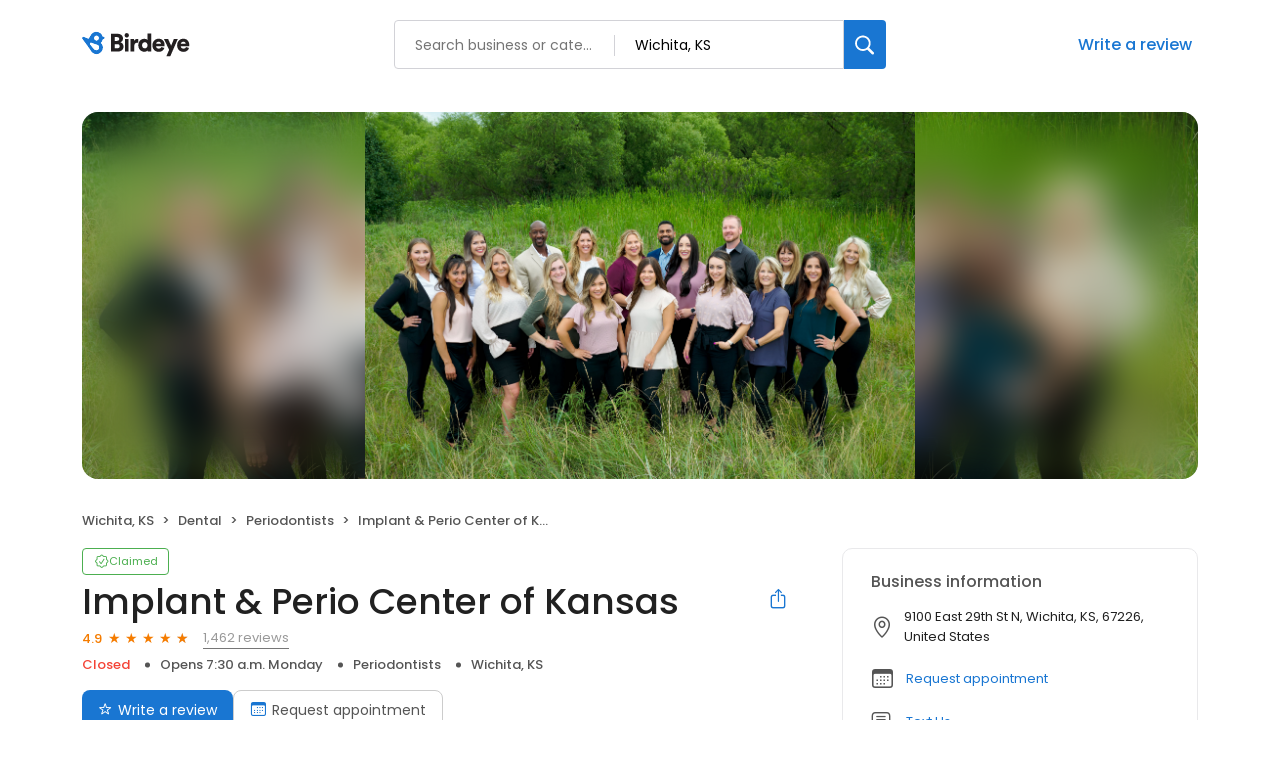

--- FILE ---
content_type: text/html; charset=utf-8
request_url: https://birdeye.com/implant-perio-center-of-kansas-154871114942203
body_size: 62245
content:
<!DOCTYPE html><html lang="en"><head><meta charSet="utf-8"/><meta name="viewport" content="width=device-width, initial-scale=1"/><link rel="preload" as="image" href="https://ddjkm7nmu27lx.cloudfront.net/532495/fileUpload/532495_1677710589366_ImplantPerionCenterofKS101min.jpeg"/><link rel="preload" as="image" href="https://ddjkm7nmu27lx.cloudfront.net/420533837/0542d3c525624fa7ae58128e0089635c.jpeg"/><link rel="preload" as="image" href="https://platform-lookaside.fbsbx.com/platform/profilepic/?eai=Aav8iuMeHvsWsnXK2HFMMgVSbJCbyFKaYi5u-TOO3uFjDFN63R3DUuGeXdx2t3dIPI-_-bfohpFW&amp;psid=25082990878008122&amp;height=200&amp;width=200&amp;ext=1763851542&amp;hash=AT8Rhg7DoadN7Og7yMfVZUgR"/><link rel="preload" as="image" href="https://ddjkm7nmu27lx.cloudfront.net/371487697/98ab091208374672b70b71c3b291d0b1.jpeg"/><link rel="preload" as="image" href="https://ddjkm7nmu27lx.cloudfront.net/369278762/0fdecd28fb46447da1cd6d258418b0f5.jpeg"/><link rel="preload" as="image" href="https://ddjkm7nmu27lx.cloudfront.net/363667744/9bce4494addf487c9cba76a18a7ae7f1.jpeg"/><link rel="preload" as="image" href="https://ddjkm7nmu27lx.cloudfront.net/363341139/5b6b684226234596954ba027fd1cb1a8.jpeg"/><link rel="preload" as="image" href="https://ddjkm7nmu27lx.cloudfront.net/350339162/85132b49f72c4774974b69df6f4d73df.jpeg"/><link rel="preload" as="image" href="https://ddjkm7nmu27lx.cloudfront.net/347888013/bee9b8b3828d4af6acf687647d23b980.jpeg"/><link rel="preload" as="image" href="https://ddjkm7nmu27lx.cloudfront.net/321134035/0e769e68a0354dca9a3d2aa51958a44d.jpeg"/><link rel="stylesheet" href="https://d3cnqzq0ivprch.cloudfront.net/profiles/production/20260123/paid/_next/static/css/1cc1ae4cea607efd.css" data-precedence="next"/><link rel="stylesheet" href="https://d3cnqzq0ivprch.cloudfront.net/profiles/production/20260123/paid/_next/static/css/11f1585c6abfd7b4.css" data-precedence="next"/><link rel="stylesheet" href="https://d3cnqzq0ivprch.cloudfront.net/profiles/production/20260123/paid/_next/static/css/c6f758be412426c0.css" data-precedence="next"/><link rel="stylesheet" href="https://d3cnqzq0ivprch.cloudfront.net/profiles/production/20260123/paid/_next/static/css/9771f8f01d940193.css" data-precedence="next"/><link rel="stylesheet" href="https://d3cnqzq0ivprch.cloudfront.net/profiles/production/20260123/paid/_next/static/css/e5738614faced5e9.css" data-precedence="next"/><link rel="stylesheet" href="https://d3cnqzq0ivprch.cloudfront.net/profiles/production/20260123/paid/_next/static/css/dd970185562ea62e.css" data-precedence="next"/><link rel="stylesheet" href="https://d3cnqzq0ivprch.cloudfront.net/profiles/production/20260123/paid/_next/static/css/bb2a14808921b5a4.css" data-precedence="next"/><link rel="stylesheet" href="https://d3cnqzq0ivprch.cloudfront.net/profiles/production/20260123/paid/_next/static/css/4e9fd7398485bc37.css" data-precedence="next"/><link rel="stylesheet" href="https://d3cnqzq0ivprch.cloudfront.net/profiles/production/20260123/paid/_next/static/css/cd23d316ac012b7b.css" data-precedence="next"/><link rel="stylesheet" href="https://d3cnqzq0ivprch.cloudfront.net/profiles/production/20260123/paid/_next/static/css/cf657e257ba48c57.css" data-precedence="next"/><link rel="stylesheet" href="https://d3cnqzq0ivprch.cloudfront.net/profiles/production/20260123/paid/_next/static/css/a96b4e6bd4e1379e.css" data-precedence="next"/><link rel="stylesheet" href="https://d3cnqzq0ivprch.cloudfront.net/profiles/production/20260123/paid/_next/static/css/1d30d7826350688d.css" data-precedence="next"/><link rel="preload" as="script" fetchPriority="low" href="https://d3cnqzq0ivprch.cloudfront.net/profiles/production/20260123/paid/_next/static/chunks/webpack-0ce336aa73e2b007.js"/><script src="https://d3cnqzq0ivprch.cloudfront.net/profiles/production/20260123/paid/_next/static/chunks/fd9d1056-af70936544d016a2.js" async=""></script><script src="https://d3cnqzq0ivprch.cloudfront.net/profiles/production/20260123/paid/_next/static/chunks/2117-d9f7d643e2982950.js" async=""></script><script src="https://d3cnqzq0ivprch.cloudfront.net/profiles/production/20260123/paid/_next/static/chunks/main-app-5294d1645fe5526e.js" async=""></script><script src="https://d3cnqzq0ivprch.cloudfront.net/profiles/production/20260123/paid/_next/static/chunks/97bfd92e-a655332fa22690dc.js" async=""></script><script src="https://d3cnqzq0ivprch.cloudfront.net/profiles/production/20260123/paid/_next/static/chunks/810-72ff63e99a9818a4.js" async=""></script><script src="https://d3cnqzq0ivprch.cloudfront.net/profiles/production/20260123/paid/_next/static/chunks/7626-dc171402795150fe.js" async=""></script><script src="https://d3cnqzq0ivprch.cloudfront.net/profiles/production/20260123/paid/_next/static/chunks/app/error-30a1bc10655de38e.js" async=""></script><script src="https://d3cnqzq0ivprch.cloudfront.net/profiles/production/20260123/paid/_next/static/chunks/baf6b78a-292dcc7f4005b0be.js" async=""></script><script src="https://d3cnqzq0ivprch.cloudfront.net/profiles/production/20260123/paid/_next/static/chunks/c473e9eb-573e9803598370e9.js" async=""></script><script src="https://d3cnqzq0ivprch.cloudfront.net/profiles/production/20260123/paid/_next/static/chunks/5878-4b94a4fc26de0e08.js" async=""></script><script src="https://d3cnqzq0ivprch.cloudfront.net/profiles/production/20260123/paid/_next/static/chunks/8003-8eb6c21c00711737.js" async=""></script><script src="https://d3cnqzq0ivprch.cloudfront.net/profiles/production/20260123/paid/_next/static/chunks/7977-f1e2084ba0da1a74.js" async=""></script><script src="https://d3cnqzq0ivprch.cloudfront.net/profiles/production/20260123/paid/_next/static/chunks/8099-9aac8369b7f84643.js" async=""></script><script src="https://d3cnqzq0ivprch.cloudfront.net/profiles/production/20260123/paid/_next/static/chunks/86-63d474167b80ce0a.js" async=""></script><script src="https://d3cnqzq0ivprch.cloudfront.net/profiles/production/20260123/paid/_next/static/chunks/3269-4bb653d03d385fdf.js" async=""></script><script src="https://d3cnqzq0ivprch.cloudfront.net/profiles/production/20260123/paid/_next/static/chunks/6097-86ddad364f03b422.js" async=""></script><script src="https://d3cnqzq0ivprch.cloudfront.net/profiles/production/20260123/paid/_next/static/chunks/1922-788bf5a562b80ffb.js" async=""></script><script src="https://d3cnqzq0ivprch.cloudfront.net/profiles/production/20260123/paid/_next/static/chunks/3191-d827e8368131a38b.js" async=""></script><script src="https://d3cnqzq0ivprch.cloudfront.net/profiles/production/20260123/paid/_next/static/chunks/app/(profile)/%5Bslug%5D/page-9ebf75ee8480ec47.js" async=""></script><script src="https://d3cnqzq0ivprch.cloudfront.net/profiles/production/20260123/paid/_next/static/chunks/app/layout-05dd62c50ca09f82.js" async=""></script><link rel="preconnect" href="https://d3cnqzq0ivprch.cloudfront.net"/><link rel="preconnect" href="https://fonts.gstatic.com" crossorigin="true"/><link rel="preconnect" href="https://fonts.googleapis.com"/><link rel="preconnect" href="https://cdn.jsdelivr.net"/><link rel="preconnect" href="https://cdn.icomoon.io"/><link href="https://fonts.googleapis.com/css2?family=Poppins:wght@100;200;300;400;500;600;700;800;900&amp;display=swap" rel="preload" as="style"/><link href="https://cdn.icomoon.io/101518/public-sites/style.css?23havv" rel="preload" as="style"/><meta name="format-detection" content="telephone=no, date=no, email=no, address=no"/><meta name="be-tracking-source" content="paid profiles"/><link rel="manifest" href="https://d3cnqzq0ivprch.cloudfront.net/public-site/production/assets/images/favicons/indirect/manifest.json"/><meta name="theme-color" content="#ffffff"/><title>Implant &amp; Perio Center of Kansas - 1,462 Reviews - Periodontists in Wichita, KS - Birdeye</title><meta name="description" content="1462 customer reviews of Implant &amp; Perio Center of Kansas. One of the best Periodontists businesses at 9100 East 29th St N, Wichita, KS 67226 United States. Find reviews, ratings, directions, business hours, and book appointments online."/><meta name="robots" content="index, follow"/><meta name="fb:app_id" content="113069365515461"/><link rel="canonical" href="https://birdeye.com/implant-perio-center-of-kansas-154871114942203"/><meta property="og:title" content="Implant &amp; Perio Center of Kansas - 1,462 Reviews - Periodontists in Wichita, KS - Birdeye"/><meta property="og:description" content="1462 customer reviews of Implant &amp; Perio Center of Kansas. One of the best Periodontists businesses at 9100 East 29th St N, Wichita, KS 67226 United States. Find reviews, ratings, directions, business hours, and book appointments online."/><meta property="og:url" content="https://birdeye.com/implant-perio-center-of-kansas-154871114942203"/><meta property="og:site_name" content="Birdeye"/><meta property="og:locale" content="en_US"/><meta property="og:image" content="https://ddjkm7nmu27lx.cloudfront.net/532495/fileUpload/532495_1677710589366_ImplantPerionCenterofKS101min.jpeg"/><meta property="og:image:width" content="1200"/><meta property="og:type" content="website"/><meta name="twitter:card" content="summary_large_image"/><meta name="twitter:title" content="Implant &amp; Perio Center of Kansas - 1,462 Reviews - Periodontists in Wichita, KS - Birdeye"/><meta name="twitter:description" content="1462 customer reviews of Implant &amp; Perio Center of Kansas. One of the best Periodontists businesses at 9100 East 29th St N, Wichita, KS 67226 United States. Find reviews, ratings, directions, business hours, and book appointments online."/><meta name="twitter:image" content="https://ddjkm7nmu27lx.cloudfront.net/532495/fileUpload/532495_1677710589366_ImplantPerionCenterofKS101min.jpeg"/><meta name="twitter:image:width" content="1200"/><link rel="shortcut icon" href="https://d3cnqzq0ivprch.cloudfront.net/public-site/freeprod/assets/images/favicons/direct/favicon.ico" type="image/x-icon"/><link rel="icon" href="https://d3cnqzq0ivprch.cloudfront.net/public-site/freeprod/assets/images/favicons/direct/favicon-16x16.png" sizes="16x16" type="image/png"/><link rel="icon" href="https://d3cnqzq0ivprch.cloudfront.net/public-site/freeprod/assets/images/favicons/direct/favicon-32x32.png" sizes="32x32" type="image/png"/><link rel="apple-touch-icon" href="https://d3cnqzq0ivprch.cloudfront.net/public-site/freeprod/assets/images/favicons/direct/apple-touch-icon.png" sizes="180x180" type="image/png"/><link rel="mask-icon" href="https://d3cnqzq0ivprch.cloudfront.net/public-site/freeprod/assets/images/favicons/direct/safari-pinned-tab.svg" color="#5bbad5"/><link rel="next" href="/implant-perio-center-of-kansas-154871114942203?page=2"/><link href="https://fonts.googleapis.com/css2?family=Poppins:wght@100;200;300;400;500;600;700;800;900&amp;display=swap" rel="stylesheet"/><link href="https://cdn.jsdelivr.net/npm/bootstrap@5.0.2/dist/css/bootstrap-grid.min.css" rel="stylesheet"/><link href="https://cdn.icomoon.io/101518/public-sites/style.css?23havv" rel="stylesheet"/><style>:root {
                        --screen-max-width: 767px;
                        --primary-blue: #1976d2;
                        --success-green: #4caf50;
                        --danger-red: #f44336;
                        --dark-red: #c83329;
                        --orange: #f57c00;
                        --lightgray: #cccccc;
                        --white: #fff;
                        --black: #000;
                        --dark-gray: #555555;
                        --lightblue: #dceaf3;
                        --blue-hover: #1a60a6;
                        --text-dark-gray: #555555;
                        --text-gray: #999999;
                        --text-black: #212121;
                        --border-gray-100: #e9e9eb;
                        --border-gray-200: #cccccc;
                        --border-gray-300: #999999;
                        --border-gray-500: #3c4043;
                        --background-gray-100: #f1f1f1;
                      }
                      html, body {
                        margin: 0;
                        padding: 0;
                      }
                      * {
                        box-sizing: border-box;
                        font-family: 'Poppins', sans-serif;
                      }
                      body {
                        white-space-collapse: collapse;
                      }
                      a {
                        color: var(--primary-blue);
                        text-decoration: none;
                        cursor: pointer;
                      }
                      a:hover {
                        color: var(--blue-hover);
                      }
                      *:not(body) {
                        white-space-collapse: preserve-breaks;
                      }
                      address {
                        font-style: normal;
                      }
                      iframe {
                        border: 0;
                      }
                      .text-decoration-none {
                        text-decoration: none !important;
                      }
                      /* Adding styles with !importatn to override plugin styles */
                      .time-select__indicator {
                        padding: 0 3px 0 0 !important;
                        width: 10px !important;
                      }
                      .time-select__indicator-separator {
                        display: none !important;
                      }
                      .time-select__value-container {
                        padding: 0 4px 0 8px !important;
                        font-size: 12px !important;
                      }
                      .time-select__single-value {
                        margin: 0 !important;
                      }
                      .time-select__control {
                        min-height: 35px !important;
                        width: 40px;
                      }
                      .gm-style-iw button {
                        display: none !important;
                      }
                      .popover {
                        position: fixed;
                        padding: 15px 10px;
                        background-color: white;
                        box-shadow: 0 2px 10px rgba(0, 0, 0, 0.1);
                        color: #fff;
                        border-radius: 5px;
                        display: none;
                        max-width: 300px;
                        min-width: 300px;
                    }
                    
                    .popover::after {
                        content: '';
                        position: absolute;
                        width: 0;
                        height: 0;
                        border-style: solid;
                    }
                    
                    .popover.top::after {
                        border-width: 5px 5px 0 5px;
                        border-color: #fff transparent transparent transparent;
                        bottom: -5px;
                        left: 50%;
                        transform: translateX(-50%);
                    }
                    
                    .popover.bottom::after {
                        border-width: 0 5px 5px 5px;
                        border-color: transparent transparent #fff transparent;
                        top: -5px;
                        left: 50%;
                        transform: translateX(-50%);
                    }
                    
                    .popover.left::after {
                        border-width: 5px 0 5px 5px;
                        border-color: transparent  transparent transparent #fff;
                        right: -5px;
                        top: 50%;
                        transform: translateY(-50%);
                    }
                    
                    .popover.right::after {
                        border-width: 5px 5px 5px 0;
                        border-color: transparent #fff transparent transparent;
                        left: -5px;
                        top: 50%;
                        transform: translateY(-50%);
                    }
                    /* Overriding container styles for consistent layout */
                      @media only screen and (max-width: 991px) {
                        .gm-style-iw button {
                          display: block !important;
                          height: 15px !important;
                          width: 15px !important;
                        }
                        .gm-style-iw button span {
                            margin: 0 !important;
                          }
                        .containerFullWidth div[class='container'] {
                            max-width: 100% !important;
                        }
                        .containerNinetyWidth div[class='container'] {
                            max-width: 90% !important;
                        }
                        .containerNoWidth div[class='container'] {
                            max-width: none !important;
                        }
                      }
                      @media only screen and (max-width: 768px) {
                        .containerNinetyWidth div[class='container'] {
                            max-width: none !important;
                        }
                      }
                      </style><style>
                        .gm-style .gm-style-iw-tc::after {
                                background: none;
                                box-shadow: none;
                        }
                        </style><script id="global-error-handlers">
    window.onerror = function(message, source, lineno, colno, error) {
        fetch('/profile-api/logger', {
        method: 'POST',
        headers: {
            'Content-Type': 'application/json'
        },
        body: JSON.stringify({
            url: window.location.href,
            source: 'client-global-error-handler',
            error: {
            message: message,
            source: source,
            lineno: lineno,
            colno: colno,
            stack: error ? error.stack : null
            }
        })
        });
    };

    window.onunhandledrejection = function(event) {
        fetch('/profile-api/logger', {
        method: 'POST',
        headers: {
            'Content-Type': 'application/json'
        },
        body: JSON.stringify({
            url: window.location.href,
            source: 'client-global-error-handler',
            error: {
            message: event.reason ? event.reason.message : String(event.reason),
            stack: event.reason ? event.reason.stack : null
            }
        })
        });
    };
</script><script src="https://d3cnqzq0ivprch.cloudfront.net/profiles/production/20260123/paid/_next/static/chunks/polyfills-42372ed130431b0a.js" noModule=""></script></head><body><div><script type="application/ld+json">{"@context":"https://schema.org","@type":"LocalBusiness","@id":"#Implant&PerioCenterofKansas","name":"Implant & Perio Center of Kansas","image":"https://ddjkm7nmu27lx.cloudfront.net/532495/fileUpload/532495_1677710589366_ImplantPerionCenterofKS101min.jpeg","telephone":"(316) 683-2525","url":"https://birdeye.com/","description":"A BEAUTIFUL SMILE AND OPTIMAL ORAL HEALTH STARTS HERE Why Choose Wichita Dental Implants & Periodontics? Implant & Perio Center of Kansas - with the highly-trained Dr. Marq Sams D.M.D and his exceptionally qualified staff – places a special emphasis on dental implantation, the treatment of gum disease, and other services – such as laser periodontal therapy, bone grafting, and sinus augmentation.","maps":"https://maps.google.com/maps?hl=en&q=Implant%20%26%20Perio%20Center%20of%20Kansas%209100%20East%2029th%20St%20N%2C%20Wichita%2C%20KS%2C%2067226","sameAs":["https://www.google.com/maps/place/Implant+%26+Perio+Center+of+Kansas+-+Marq+J.+Sams,+DMD/@37.7379317,-97.2311079,15z/data=!4m5!3m4!1s0x0:0x54fc903bea014515!8m2!3d37.7379317!4d-97.2311079","https://www.facebook.com/pg/wichitaperiodontists/reviews/?ref=page_internal","https://twitter.com/implantperio_ks","https://www.youtube.com/channel/UCfUyR56miwKfvm9UfqCiKmQ","https://www.bbb.org/us/ks/wichita/profile/periodontist/implant-perio-specialist-of-kansas-0714-300082371"],"address":{"@type":"PostalAddress","streetAddress":"9100 East 29th St N","addressLocality":"Wichita","addressRegion":"KS","postalCode":"67226","addressCountry":"US"},"aggregateRating":{"@type":"AggregateRating","ratingValue":4.9,"reviewCount":1462},"openingHoursSpecification":[{"@type":"OpeningHoursSpecification","dayOfWeek":"https://schema.org/Monday","opens":"7:30","closes":"16:30"},{"@type":"OpeningHoursSpecification","dayOfWeek":"https://schema.org/Tuesday","opens":"7:30","closes":"16:30"},{"@type":"OpeningHoursSpecification","dayOfWeek":"https://schema.org/Wednesday","opens":"7:30","closes":"16:30"},{"@type":"OpeningHoursSpecification","dayOfWeek":"https://schema.org/Thursday","opens":"7:30","closes":"16:30"},{"@type":"OpeningHoursSpecification","dayOfWeek":"https://schema.org/Friday","opens":"7:30","closes":"12:30"}],"reviews":[]}</script><div></div><header id="page-header" class="styles_header__iNbqQ containerNinetyWidth" data-gtm-section="Pr Search Bar"><div class="container"><div class="styles_fluid-container__ntlSw"><div class="styles_logoWrapper__9_cSe"><a href="https://reviews.birdeye.com" class="styles_header-logo__egmqf" data-gtm-action-value="Brand Logo" data-clicktag="Brand Logo" aria-label="Birdeye logo"><svg width="115" height="28" viewBox="0 0 115 28" fill="none" xmlns="http://www.w3.org/2000/svg"><path fill-rule="evenodd" clip-rule="evenodd" d="M35.2988 17.2904C36.7926 17.2904 37.6987 16.491 37.6987 15.2169C37.6987 13.9934 36.8172 13.1444 35.2988 13.1444H32.8748V17.2904H35.2988ZM34.9804 9.89702C36.3273 9.89702 37.2088 9.17276 37.2088 7.97386C37.2088 6.82459 36.4496 6.07576 34.9317 6.07576H32.8748V9.89702H34.9804ZM35.5927 2.80383C39.021 2.80383 41.0042 4.82674 41.0042 7.54885C41.0042 9.37226 39.878 10.8714 38.4579 11.3455C40.0249 11.7204 41.5432 13.194 41.5432 15.4921C41.5432 18.3891 39.3881 20.5127 36.1066 20.5127H29.1035V2.80383H35.5927Z" fill="#231F20"></path><path fill-rule="evenodd" clip-rule="evenodd" d="M42.8907 20.5126H46.6129V8.09855H42.8907V20.5126ZM44.727 2.07898C45.9515 2.07898 46.9308 3.0779 46.9308 4.30186C46.9308 5.52583 45.9515 6.52523 44.727 6.52523C43.5516 6.52523 42.5723 5.52583 42.5723 4.30186C42.5723 3.0779 43.5516 2.07898 44.727 2.07898Z" fill="#231F20"></path><path fill-rule="evenodd" clip-rule="evenodd" d="M56.2612 11.8454C55.845 11.7456 55.4533 11.7206 55.0858 11.7206C53.592 11.7206 52.2456 12.6193 52.2456 15.0922V20.5124H48.5234V8.0988H52.1228V9.77187C52.7596 8.37347 54.3025 7.974 55.2819 7.974C55.6489 7.974 56.0165 8.02363 56.2612 8.0988V11.8454Z" fill="#231F20"></path><path fill-rule="evenodd" clip-rule="evenodd" d="M62.7997 17.3902C64.2443 17.3902 65.5425 16.3411 65.5425 14.2932C65.5425 12.2201 64.2443 11.2207 62.7997 11.2207C61.355 11.2207 60.0573 12.2201 60.0573 14.2932C60.0573 16.3411 61.355 17.3902 62.7997 17.3902ZM69.1665 18.2894C69.1665 19.4136 69.2397 20.2376 69.2643 20.5122H65.689C65.6644 20.3629 65.5912 19.813 65.5912 19.3133C65.0281 20.1629 63.8036 20.7874 62.3344 20.7874C58.906 20.7874 56.3105 18.0894 56.3105 14.2681C56.3105 10.5717 58.7591 7.79895 62.212 7.79895C64.2935 7.79895 65.1996 8.59838 65.4934 9.07255V2.42847H69.1665V18.2894Z" fill="#231F20"></path><path fill-rule="evenodd" clip-rule="evenodd" d="M78.9866 12.8195C78.9375 11.8702 78.3012 10.7214 76.5381 10.7214C74.9711 10.7214 74.1873 11.8952 74.1136 12.8195H78.9866ZM82.3658 16.9409C81.7781 19.0891 79.8436 20.887 76.7582 20.887C73.4036 20.887 70.416 18.4396 70.416 14.268C70.416 10.2718 73.3299 7.72412 76.489 7.72412C80.2598 7.72412 82.5865 10.0969 82.5865 14.0935C82.5865 14.6178 82.5373 15.1922 82.5128 15.2674H74.0404C74.1136 16.6658 75.3627 17.6652 76.8074 17.6652C78.1542 17.6652 78.9134 17.0156 79.2559 16.0417L82.3658 16.9409Z" fill="#231F20"></path><path fill-rule="evenodd" clip-rule="evenodd" d="M84.3498 25.2832L87.1167 18.8391L81.999 8.09863H86.162L89.125 14.7427L91.8187 8.09863H95.761L88.2675 25.2832H84.3498Z" fill="#231F20"></path><path fill-rule="evenodd" clip-rule="evenodd" d="M103.671 12.8195C103.622 11.8702 102.986 10.7214 101.223 10.7214C99.6556 10.7214 98.8719 11.8952 98.7982 12.8195H103.671ZM107.05 16.9409C106.463 19.0891 104.528 20.887 101.443 20.887C98.0882 20.887 95.1006 18.4396 95.1006 14.268C95.1006 10.2718 98.0145 7.72412 101.174 7.72412C104.944 7.72412 107.271 10.0969 107.271 14.0935C107.271 14.6178 107.222 15.1922 107.197 15.2674H98.725C98.7982 16.6658 100.047 17.6652 101.492 17.6652C102.839 17.6652 103.598 17.0156 103.94 16.0417L107.05 16.9409Z" fill="#231F20"></path><mask id="mask0_1463_914" style="mask-type:alpha" maskUnits="userSpaceOnUse" x="0" y="0" width="23" height="24"><path d="M12.3594 1.04579C10.5873 1.63031 9.24048 2.90487 8.50445 4.47144L6.5458 7.67494L1.89626 5.78647L1.89295 5.79081C1.60005 5.66841 1.26653 5.64143 0.941504 5.74792C0.222955 5.98549 -0.167262 6.76034 0.0689469 7.47978C0.103433 7.58531 0.152565 7.68072 0.20831 7.77083L0.200279 7.78047L5.05107 14.3899C5.05532 14.3952 5.05768 14.4019 5.06194 14.4082C5.06666 14.4144 5.07186 14.4188 5.07658 14.425L8.57578 19.4216C9.95383 22.3731 13.3444 23.8972 16.5119 22.8525C19.9308 21.7249 21.7903 18.0338 20.6645 14.6086C20.314 13.5427 19.7154 12.6286 18.9543 11.9082C19.9138 10.9647 20.5653 9.74748 20.8081 8.42666L21.8569 8.11537L21.8564 8.10332C21.9495 8.06718 22.0402 8.02333 22.1257 7.96454C22.7105 7.55929 22.857 6.75648 22.4531 6.17004C22.2698 5.90501 22.0043 5.73539 21.7156 5.6607V5.65588L20.6314 5.36339C20.6158 5.31134 20.6054 5.25882 20.5884 5.2063C19.6852 2.45913 17.1365 0.716675 14.3988 0.716675C13.7233 0.716675 13.0359 0.822687 12.3594 1.04579ZM12.2786 7.82094C11.8813 6.58976 12.5375 5.26364 13.744 4.85838C14.9511 4.45313 16.2512 5.12293 16.6485 6.35364C17.0458 7.58434 16.3901 8.91094 15.1826 9.3162C14.944 9.39619 14.7016 9.43426 14.4635 9.43426C13.497 9.43426 12.5975 8.8083 12.2786 7.82094ZM8.07266 13.3938L8.0788 13.3866C8.03203 13.3211 7.99093 13.2512 7.96022 13.1741C7.75 12.646 8.02164 12.0523 8.56586 11.8484C8.81247 11.7559 9.07088 11.7632 9.30142 11.8441L9.30331 11.8407L14.8703 13.7234C15.7655 13.9167 16.5478 14.5253 16.9026 15.4182C17.4653 16.8358 16.7382 18.428 15.2775 18.9744C14.1253 19.4057 12.8691 19.0496 12.1104 18.1875L12.1047 18.1938L8.07266 13.3938Z" fill="white"></path></mask><g mask="url(#mask0_1463_914)"><path d="M12.3594 1.04579C10.5873 1.63031 9.24048 2.90487 8.50445 4.47144L6.5458 7.67494L1.89626 5.78647L1.89295 5.79081C1.60005 5.66841 1.26653 5.64143 0.941504 5.74792C0.222955 5.98549 -0.167262 6.76034 0.0689469 7.47978C0.103433 7.58531 0.152565 7.68072 0.20831 7.77083L0.200279 7.78047L5.05107 14.3899C5.05532 14.3952 5.05768 14.4019 5.06194 14.4082C5.06666 14.4144 5.07186 14.4188 5.07658 14.425L8.57578 19.4216C9.95383 22.3731 13.3444 23.8972 16.5119 22.8525C19.9308 21.7249 21.7903 18.0338 20.6645 14.6086C20.314 13.5427 19.7154 12.6286 18.9543 11.9082C19.9138 10.9647 20.5653 9.74748 20.8081 8.42666L21.8569 8.11537L21.8564 8.10332C21.9495 8.06718 22.0402 8.02333 22.1257 7.96454C22.7105 7.55929 22.857 6.75648 22.4531 6.17004C22.2698 5.90501 22.0043 5.73539 21.7156 5.6607V5.65588L20.6314 5.36339C20.6158 5.31134 20.6054 5.25882 20.5884 5.2063C19.6852 2.45913 17.1365 0.716675 14.3988 0.716675C13.7233 0.716675 13.0359 0.822687 12.3594 1.04579ZM12.2786 7.82094C11.8813 6.58976 12.5375 5.26364 13.744 4.85838C14.9511 4.45313 16.2512 5.12293 16.6485 6.35364C17.0458 7.58434 16.3901 8.91094 15.1826 9.3162C14.944 9.39619 14.7016 9.43426 14.4635 9.43426C13.497 9.43426 12.5975 8.8083 12.2786 7.82094ZM8.07266 13.3938L8.0788 13.3866C8.03203 13.3211 7.99093 13.2512 7.96022 13.1741C7.75 12.646 8.02164 12.0523 8.56586 11.8484C8.81247 11.7559 9.07088 11.7632 9.30142 11.8441L9.30331 11.8407L14.8703 13.7234C15.7655 13.9167 16.5478 14.5253 16.9026 15.4182C17.4653 16.8358 16.7382 18.428 15.2775 18.9744C14.1253 19.4057 12.8691 19.0496 12.1104 18.1875L12.1047 18.1938L8.07266 13.3938Z" fill="#1976D2"></path></g></svg></a></div><div class="styles_searchWrapper__Mda3l"><form class="style_search-wrapper__7v5Bt" data-gtm-section="Pr Main search bar"><div class="style_search-input-wrap__1WiF5" tabindex="0"><input type="text" placeholder="Search business or category" autoComplete="off" data-gtm-action-value="Search by business" id="business-search" class="" value=""/><input type="text" placeholder="City, State, or Zip code" autoComplete="off" data-gtm-action-value="Search by location" id="location-search" class="
                        " value=""/></div><button class="style_btn-submit__OeNcr" data-gtm-action-value="Search Button" data-clicktag="Search Button" aria-label="Search"><img alt="search" loading="lazy" width="20" height="20" decoding="async" data-nimg="1" style="color:transparent" src="https://cdn2.birdeye.com/profiles/images/icon-search.svg"/></button></form></div><div class="styles_rightSide__vZeJF"><button class="styles_writeReviewBtn__uL1hy" data-clicktag="Write a review">Write a review</button></div></div></div></header><div class="containerNinetyWidth"><div class="container"><div class="row"><div class="col-12"><!--$--><section class="BusinessBannerDesktop_banner__piC7n " style="background-image:url(https://ddjkm7nmu27lx.cloudfront.net/532495/fileUpload/532495_1677710589366_ImplantPerionCenterofKS101min.jpeg)"><div class="BusinessBannerDesktop_blur__yW_xa"><img alt="Implant &amp; Perio Center of Kansas&#x27;s cover image" class="BusinessBannerDesktop_coverImg__VVCNj" src="https://ddjkm7nmu27lx.cloudfront.net/532495/fileUpload/532495_1677710589366_ImplantPerionCenterofKS101min.jpeg"/></div></section><!--/$--></div></div></div></div><nav data-gtm-section="Pr Breadcrumbs" aria-label="breadcrumb" class="styles_nav__klZdt containerNinetyWidth"><div class="container"><ol class="styles_breadcrumb__zMDQc"><li class="styles_breadcrumb-item__ZUcfB" data-gtm-action-value="Breadcrumb - Location" data-clicktag="Breadcrumb - Location">Wichita, KS</li><li class="styles_breadcrumb-item__ZUcfB"><a class="styles_link__SxWTM" href="https://reviews.birdeye.com/d/dental/wichita-ks/" target="_blank" data-gtm-action-value="Breadcrumb - Dental" data-clicktag="Breadcrumb - Dental">Dental</a></li><li class="styles_breadcrumb-item__ZUcfB"><a class="styles_link__SxWTM" href="https://reviews.birdeye.com/d/periodontists/wichita-ks/" target="_blank" data-gtm-action-value="Breadcrumb - Periodontists" data-clicktag="Breadcrumb - Periodontists">Periodontists</a></li><li class="styles_breadcrumb-item__ZUcfB styles_businessName__QvoIF" data-gtm-action-value="Breadcrumb - Business" data-clicktag="Breadcrumb - Business">Implant &amp; Perio Center of Kansas</li></ol></div></nav><div class="containerNinetyWidth"><div class="container"><div class="row"><div class="col-lg-8 styles_leftSectionWrapper__Yk2u0"><section data-gtm-section="Pr Top Fold CTA" class="styles_sectionPb__RVH1k"><div class="styles_profileStatus__nhr0z styles_claimedProfile__AvzoT styles_businessProfile__Y6VSp"><button class="styles_statusChip__Xnwzm" data-gtm-action-value="Claimed chip" data-clicktag="Claimed chip"><i class="icon-check-badge"></i><span>Claimed</span></button><div class="styles_toolTip__l3rUL"><p>This profile has been claimed by the business owner or representative.</p></div></div><div class="styles_businessNameWrapper__dA0rt"><h1 class="styles_businessName__6jXAH">Implant &amp; Perio Center of Kansas</h1><button class="SocialShare_shareBtn__SiMLM" data-gtm-action-value="Share" data-clicktag="Share"><i class="icon-icon-share"></i><div class="SocialShare_tooltip__uqSKp">Share business profile</div></button><!--$--><!--/$--></div><div class="styles_ratingWrapper__Ep_q_ null"><span class="styles_averageRating__qRY0X" data-gtm-action-value="Average Rating Count" data-clicktag="Average Rating Count">4.9</span><div class="style_starsContainer__P4vyT"><span class="style_star__d_qre style_sm__WOd_5 style_on__JmsyD" style="color:#f57c00" data-gtm-action-value="Rating Stars" data-clicktag="Rating Stars"></span><span class="style_star__d_qre style_sm__WOd_5 style_on__JmsyD" style="color:#f57c00" data-gtm-action-value="Rating Stars" data-clicktag="Rating Stars"></span><span class="style_star__d_qre style_sm__WOd_5 style_on__JmsyD" style="color:#f57c00" data-gtm-action-value="Rating Stars" data-clicktag="Rating Stars"></span><span class="style_star__d_qre style_sm__WOd_5 style_on__JmsyD" style="color:#f57c00" data-gtm-action-value="Rating Stars" data-clicktag="Rating Stars"></span><span class="style_star__d_qre style_sm__WOd_5" style="color:#ccc" data-gtm-action-value="Rating Stars" data-clicktag="Rating Stars"><span class="style_star__d_qre style_half__x9Mmc style_sm__WOd_5" style="width:90.00000000000003%"></span></span></div><button class="styles_totalReviews__W_6Xq " data-gtm-action-value="Review Count" data-clicktag="Review Count" rel="nofollow" aria-label="1,462 reviews">1,462 reviews</button></div><ul class="styles_businessInfo__zRmkz"><li><a class="styles_displayCategoryLink__UuM8k" href="https://reviews.birdeye.com/d/categories/periodontists/" target="_blank" data-gtm-action-value="Category - Display" data-clicktag="Category - Display">Periodontists</a></li><li data-gtm-action-value="Derived location" data-clicktag="Derived location">Wichita, KS</li><!--$--><!--/$--></ul><div class="styles_ctaWrapper__4w0oZ"><button class="styles_btn-primary__ahAKK" aria-label="Submit review" data-gtm-action-value="Write a review - Write a review" data-clicktag="Write a review - Write a review" id="war-cta-top-fold"><i class="icon-reviews"></i>Write a review</button><section data-gtm-section="Pr P Request Appointment"><button class="BookAppointmenButton_button__NXt2L" aria-label="Book an appointment" data-gtm-action-value="Request appointment" data-clicktag="Request appointment"><i class="icon-calendar"></i>Request appointment</button><!--$!--><template data-dgst="BAILOUT_TO_CLIENT_SIDE_RENDERING"></template><!--/$--></section></div></section><section data-gtm-section="Pr About Business Section" class="styles_sectionPb__RVH1k"><h2 class="title_heading__Feho7 title_heading2__eitsN title_textGray__AwCu_ styles_title__SQwMT">About this business</h2><div class="styles_tags__4c8HP"><i class="icon-tag-outline"></i><a href="https://reviews.birdeye.com/d/categories/dental/" target="_blank" class="styles_link__g4dAX" data-gtm-action-value="Keyword - 1" data-clicktag="Keyword - 1">Dental</a><a href="https://reviews.birdeye.com/d/categories/periodontists/" target="_blank" class="styles_link__g4dAX" data-gtm-action-value="Keyword - 2" data-clicktag="Keyword - 2">Periodontists</a></div><!--$!--><template data-dgst="BAILOUT_TO_CLIENT_SIDE_RENDERING"></template><!--/$--></section><section data-gtm-section="Pr Location Details Section" class="styles_sectionPb__RVH1k"><div class="styles_locationHeader__xtC_2"><h2 class="title_heading__Feho7 title_heading2__eitsN title_textGray__AwCu_ undefined">Location details</h2></div><div class="row"><div class="col-12 col-lg-6 styles_mapAddressWrapper__BhjQh"><div class="styles_mapWrapper__esPsW"><div class="GoogleMap_mapContainer__2vE8F"><a href="https://maps.google.com/?q=place_id%3AChIJvT_JETTjuocRFUUB6juQ_FQ" target="_blank" rel="nofollow" data-gtm-action-value="Location marker in map" data-clicktag="Location marker in map"><iframe title="Google maps with business location" src="https://www.google.com/maps/embed/v1/place?maptype=roadmap&amp;key=AIzaSyAFaerwXjhkGaAtXpIn7hES9W2RUNs06Hk&amp;zoom=11&amp;q=place_id%3AChIJvT_JETTjuocRFUUB6juQ_FQ" height="215" width="100%" referrerPolicy="no-referrer-when-downgrade" class="GoogleMap_hideIframeControls__LgHcG" loading="lazy"></iframe></a></div></div><div class="styles_addressWrapper__v50AY styles_divider__C6Qr5"><address><i data-gtm-action-value="Location Icon" data-clicktag="Location Icon" class="icon-checkin"></i><p>9100 East 29th St N, Wichita, KS, 67226, United States</p></address><a class="getDirectionsBtn_btn__RYphX " href="https://www.google.com/maps/dir/?api=1&amp;destination=Implant%20%26%20Perio%20Center%20of%20Kansas%209100%20East%2029th%20St%20N%2C%20Wichita%2C%20KS%2C%2067226" target="_blank" data-gtm-action-value="Directions" data-clicktag="Directions"><span class="getDirectionsBtn_icon__KqUNv"><i class="icon-directions-outline"></i></span><span class="getDirectionsBtn_label__3t69y">Get directions</span></a></div></div><div class="col-12 col-lg-6 styles_workingHourseWrapper__QgjsB"><table class="Hours_workingHours__ohtYc " border="0" cellPadding="0" cellSpacing="0"><thead><tr><th>Weekday</th><th>Schedule</th><th>Status</th></tr></thead><tbody><tr><td valign="top"><strong>Mon</strong></td><td valign="top"><span>7:30 a.m. to 4:30 p.m.</span></td><td valign="top"></td></tr><tr><td valign="top"><strong>Tue</strong></td><td valign="top"><span>7:30 a.m. to 4:30 p.m.</span></td><td valign="top"></td></tr><tr><td valign="top"><strong>Wed</strong></td><td valign="top"><span>7:30 a.m. to 4:30 p.m.</span></td><td valign="top"></td></tr><tr><td valign="top"><strong>Thu</strong></td><td valign="top"><span>7:30 a.m. to 4:30 p.m.</span></td><td valign="top"></td></tr><tr><td valign="top"><strong>Fri</strong></td><td valign="top"><span>7:30 a.m. to 12:30 p.m.</span></td><td valign="top"></td></tr><tr><td valign="top"><strong>Sat</strong></td><td valign="top">Closed</td><td valign="top"></td></tr><tr><td valign="top"><strong>Sun</strong></td><td valign="top">Closed</td><td valign="top"></td></tr></tbody></table></div></div></section><section class="styles_sectionPb__RVH1k styles_sectionPt__OH7dK styles_sectionBorder__QDuFh" id="review-section" data-gtm-section="Pr Reviews Section"><!--$--><!--$!--><template data-dgst="BAILOUT_TO_CLIENT_SIDE_RENDERING"></template><!--/$--><!--/$--><div><div class="styles_reviewsBarWrapper__5VQ07"><div class="styles_reviewSummary__CHrdL"><strong data-gtm-action-value="Summary - Ratings count" data-clicktag="Summary - Ratings count">4.9</strong><span data-gtm-action-value="Summary - Ratings star" data-clicktag="Summary - Ratings star">1,462 reviews</span></div><div class="styles_ratingList__qcKio"><!--$!--><template data-dgst="BAILOUT_TO_CLIENT_SIDE_RENDERING"></template><!--/$--></div></div></div><div id="reviews"><div class="styles_container__pz6uu " data-gtm-section="Pr Write a review banner"><div class="styles_cta__FuWoL"><span class="styles_icon__qpoKR"><i class="icon-user-circle"></i></span><button data-clicktag="Pr Write a review CTA">Write a review</button></div><div class="styles_selectRating__vm_E0"><div class="style_starsContainer__P4vyT"><span class="style_star__d_qre style_lg__fUx49 style_selectable__R3LYW" style="color:#ccc" data-gtm-action-value="1 Stars" data-clicktag="1 Stars"></span><span class="style_star__d_qre style_lg__fUx49 style_selectable__R3LYW" style="color:#ccc" data-gtm-action-value="2 Stars" data-clicktag="2 Stars"></span><span class="style_star__d_qre style_lg__fUx49 style_selectable__R3LYW" style="color:#ccc" data-gtm-action-value="3 Stars" data-clicktag="3 Stars"></span><span class="style_star__d_qre style_lg__fUx49 style_selectable__R3LYW" style="color:#ccc" data-gtm-action-value="4 Stars" data-clicktag="4 Stars"></span><span class="style_star__d_qre style_lg__fUx49 style_selectable__R3LYW" style="color:#ccc" data-gtm-action-value="5 Stars" data-clicktag="5 Stars"></span></div><span class="styles_label__DAZRV d-none d-md-inline">Select a rating</span></div></div><div class="BusinessReviews_loadingWrapper__MKckg"><ul class="BusinessReviews_tabs__WijcD" data-gtm-section="Reviews Platform Tabs"><li class="BusinessReviews_currentActive__n51a0 BusinessReviews_tab__b6GEq"><button type="button" data-gtm-action-value="Facebook" data-clicktag="Facebook"><span class="BusinessReviews_sourceIconContainer__dnpq_"><span class="BusinessReviews_scaleDown__k_yXJ"><i class="icons_icon-aggr-source-110__lV9Q3 icons_icon-aggr-source-dummy-f__uMdpH"></i></span></span>Facebook (285)</button></li><li class="BusinessReviews_tab__b6GEq"><button type="button" data-gtm-action-value="Google" data-clicktag="Google"><span class="BusinessReviews_sourceIconContainer__dnpq_"><span class="BusinessReviews_scaleDown__k_yXJ"><i class="icons_icon-aggr-source-2__VcD4B icons_icon-aggr-source-dummy-g__hgEMk"></i></span></span>Google (831)</button></li><li class="BusinessReviews_tab__b6GEq"><button type="button" data-gtm-action-value="Healthgrades" data-clicktag="Healthgrades"><span class="BusinessReviews_sourceIconContainer__dnpq_"><span class="BusinessReviews_scaleDown__k_yXJ"><i class="icons_icon-aggr-source-82__JHUNW icons_icon-aggr-source-dummy-h__xVxwZ"></i></span></span>Healthgrades (254)</button></li><li class="BusinessReviews_tab__b6GEq"><button type="button" data-gtm-action-value="Birdeye" data-clicktag="Birdeye"><span class="BusinessReviews_sourceIconContainer__dnpq_"><span class="BusinessReviews_scaleDown__k_yXJ"><i class="icons_icon-aggr-source-100__bEzPD icons_icon-aggr-source-dummy-b__L6_j5"></i></span></span>Birdeye (92)</button></li></ul><div><div id="517136673" class="CustomerReview_clientsReviews__ZN8oK"><div class="CustomerReview_clientHeader__9qWI1"><img width="40" height="40" src="https://ddjkm7nmu27lx.cloudfront.net/420533837/0542d3c525624fa7ae58128e0089635c.jpeg" alt="Donna Leitner Wilson&#x27;s profile image" class="CustomerReview_clientImage__k8Ygv"/><div class="CustomerReview_reviewInfo__h8dB8"><div class="CustomerReview_reviewInfoTop__tElLa CustomerReview_sourceVisible__KtjD9"><strong data-gtm-action-value="Reviewer name" data-clicktag="Reviewer name" class="CustomerReview_clientName__dyE5o">Donna Leitner Wilson<!-- --> </strong><div class="CustomerReview_reviewSourceWrapper__0uC2I"><button type="button" data-gtm-action-value="Review source - Facebook" data-clicktag="Review source - Facebook" class="styles_btnLink__2uvo5 "> <!-- -->on <!-- -->Facebook</button></div></div><span class="CustomerReview_recommended__Zbk1V"><img alt="recommend" loading="lazy" width="12" height="12" decoding="async" data-nimg="1" style="color:transparent" src="https://cdn2.birdeye.com/profiles/images/fb-recommended-icon.svg"/>  Recommended</span></div><div><span class="CustomerReview_publishDate____DaU">a month ago</span></div></div><p class="styles_read-more-paragraph__frblj">Dr Sams and his team are top notch!!   I am an RN and know how important it is to have such a team to care for you.   Thank you for the care you provided to me!!<!-- --> </p></div><div id="510498635" class="CustomerReview_clientsReviews__ZN8oK"><div class="CustomerReview_clientHeader__9qWI1"><img width="40" height="40" src="https://platform-lookaside.fbsbx.com/platform/profilepic/?eai=Aav8iuMeHvsWsnXK2HFMMgVSbJCbyFKaYi5u-TOO3uFjDFN63R3DUuGeXdx2t3dIPI-_-bfohpFW&amp;psid=25082990878008122&amp;height=200&amp;width=200&amp;ext=1763851542&amp;hash=AT8Rhg7DoadN7Og7yMfVZUgR" alt="Ed Donnenwerth&#x27;s profile image" class="CustomerReview_clientImage__k8Ygv"/><div class="CustomerReview_reviewInfo__h8dB8"><div class="CustomerReview_reviewInfoTop__tElLa CustomerReview_sourceVisible__KtjD9"><strong data-gtm-action-value="Reviewer name" data-clicktag="Reviewer name" class="CustomerReview_clientName__dyE5o">Ed Donnenwerth<!-- --> </strong><div class="CustomerReview_reviewSourceWrapper__0uC2I"><button type="button" data-gtm-action-value="Review source - Facebook" data-clicktag="Review source - Facebook" class="styles_btnLink__2uvo5 "> <!-- -->on <!-- -->Facebook</button></div></div><span class="CustomerReview_recommended__Zbk1V"><img alt="recommend" loading="lazy" width="12" height="12" decoding="async" data-nimg="1" style="color:transparent" src="https://cdn2.birdeye.com/profiles/images/fb-recommended-icon.svg"/>  Recommended</span></div><div><span class="CustomerReview_publishDate____DaU">3 months ago</span></div></div><p class="styles_read-more-paragraph__frblj">Very nice people and Dr Sams made me feel welcome and relaxed. Everything went  smoothly and I will recommend his practice to everyone.<!-- --> </p></div><div id="467870930" class="CustomerReview_clientsReviews__ZN8oK"><div class="CustomerReview_clientHeader__9qWI1"><img width="40" height="40" src="https://ddjkm7nmu27lx.cloudfront.net/371487697/98ab091208374672b70b71c3b291d0b1.jpeg" alt="Cory Knight&#x27;s profile image" class="CustomerReview_clientImage__k8Ygv"/><div class="CustomerReview_reviewInfo__h8dB8"><div class="CustomerReview_reviewInfoTop__tElLa CustomerReview_sourceVisible__KtjD9"><strong data-gtm-action-value="Reviewer name" data-clicktag="Reviewer name" class="CustomerReview_clientName__dyE5o">Cory Knight<!-- --> </strong><div class="CustomerReview_reviewSourceWrapper__0uC2I"><button type="button" data-gtm-action-value="Review source - Facebook" data-clicktag="Review source - Facebook" class="styles_btnLink__2uvo5 "> <!-- -->on <!-- -->Facebook</button></div></div><span class="CustomerReview_recommended__Zbk1V"><img alt="recommend" loading="lazy" width="12" height="12" decoding="async" data-nimg="1" style="color:transparent" src="https://cdn2.birdeye.com/profiles/images/fb-recommended-icon.svg"/>  Recommended</span></div><div><span class="CustomerReview_publishDate____DaU">10 months ago</span></div></div><p class="styles_read-more-paragraph__frblj">Dr Sams and the hygienist Cameren were friendly and communicated very well through the whole process and leading up to it. My procedure was smooth and fast. Was done a lot faster than I imagined. Overall  really great office!<!-- --> </p></div><div id="465647059" class="CustomerReview_clientsReviews__ZN8oK"><div class="CustomerReview_clientHeader__9qWI1"><img width="40" height="40" src="https://ddjkm7nmu27lx.cloudfront.net/369278762/0fdecd28fb46447da1cd6d258418b0f5.jpeg" alt="Janis A Schirer&#x27;s profile image" class="CustomerReview_clientImage__k8Ygv"/><div class="CustomerReview_reviewInfo__h8dB8"><div class="CustomerReview_reviewInfoTop__tElLa CustomerReview_sourceVisible__KtjD9"><strong data-gtm-action-value="Reviewer name" data-clicktag="Reviewer name" class="CustomerReview_clientName__dyE5o">Janis A Schirer<!-- --> </strong><div class="CustomerReview_reviewSourceWrapper__0uC2I"><button type="button" data-gtm-action-value="Review source - Facebook" data-clicktag="Review source - Facebook" class="styles_btnLink__2uvo5 "> <!-- -->on <!-- -->Facebook</button></div></div><span class="CustomerReview_recommended__Zbk1V"><img alt="recommend" loading="lazy" width="12" height="12" decoding="async" data-nimg="1" style="color:transparent" src="https://cdn2.birdeye.com/profiles/images/fb-recommended-icon.svg"/>  Recommended</span></div><div><span class="CustomerReview_publishDate____DaU">10 months ago</span></div></div><p class="styles_read-more-paragraph__frblj">I&#x27;m really liking this group of people. So helpful. I&#x27;m a big ole chicken when it comes to dental work, but they are helping me relax.<!-- --> </p></div><div id="460010113" class="CustomerReview_clientsReviews__ZN8oK"><div class="CustomerReview_clientHeader__9qWI1"><img width="40" height="40" src="https://ddjkm7nmu27lx.cloudfront.net/363667744/9bce4494addf487c9cba76a18a7ae7f1.jpeg" alt="Katherine Marrin&#x27;s profile image" class="CustomerReview_clientImage__k8Ygv"/><div class="CustomerReview_reviewInfo__h8dB8"><div class="CustomerReview_reviewInfoTop__tElLa CustomerReview_sourceVisible__KtjD9"><strong data-gtm-action-value="Reviewer name" data-clicktag="Reviewer name" class="CustomerReview_clientName__dyE5o">Katherine Marrin<!-- --> </strong><div class="CustomerReview_reviewSourceWrapper__0uC2I"><button type="button" data-gtm-action-value="Review source - Facebook" data-clicktag="Review source - Facebook" class="styles_btnLink__2uvo5 "> <!-- -->on <!-- -->Facebook</button></div></div><span class="CustomerReview_recommended__Zbk1V"><img alt="recommend" loading="lazy" width="12" height="12" decoding="async" data-nimg="1" style="color:transparent" src="https://cdn2.birdeye.com/profiles/images/fb-recommended-icon.svg"/>  Recommended</span></div><div><span class="CustomerReview_publishDate____DaU">11 months ago</span></div></div><p class="styles_read-more-paragraph__frblj">The swagger that Dr Sam’s carries is unmatched. He knows how good he is and it shows. My mouth has never looked sooooo gooodddd! The staff and everyone is super nice!<!-- --> </p></div><div id="459681428" class="CustomerReview_clientsReviews__ZN8oK"><div class="CustomerReview_clientHeader__9qWI1"><img width="40" height="40" src="https://ddjkm7nmu27lx.cloudfront.net/363341139/5b6b684226234596954ba027fd1cb1a8.jpeg" alt="David Bell&#x27;s profile image" class="CustomerReview_clientImage__k8Ygv"/><div class="CustomerReview_reviewInfo__h8dB8"><div class="CustomerReview_reviewInfoTop__tElLa CustomerReview_sourceVisible__KtjD9"><strong data-gtm-action-value="Reviewer name" data-clicktag="Reviewer name" class="CustomerReview_clientName__dyE5o">David Bell<!-- --> </strong><div class="CustomerReview_reviewSourceWrapper__0uC2I"><button type="button" data-gtm-action-value="Review source - Facebook" data-clicktag="Review source - Facebook" class="styles_btnLink__2uvo5 "> <!-- -->on <!-- -->Facebook</button></div></div><span class="CustomerReview_recommended__Zbk1V"><img alt="recommend" loading="lazy" width="12" height="12" decoding="async" data-nimg="1" style="color:transparent" src="https://cdn2.birdeye.com/profiles/images/fb-recommended-icon.svg"/>  Recommended</span></div><div><span class="CustomerReview_publishDate____DaU">11 months ago</span></div></div><p class="styles_read-more-paragraph__frblj">They were honest about the procedures, and timely.<!-- --> </p></div><div id="446642789" class="CustomerReview_clientsReviews__ZN8oK"><div class="CustomerReview_clientHeader__9qWI1"><img width="40" height="40" src="https://ddjkm7nmu27lx.cloudfront.net/350339162/85132b49f72c4774974b69df6f4d73df.jpeg" alt="Mark Magers&#x27;s profile image" class="CustomerReview_clientImage__k8Ygv"/><div class="CustomerReview_reviewInfo__h8dB8"><div class="CustomerReview_reviewInfoTop__tElLa CustomerReview_sourceVisible__KtjD9"><strong data-gtm-action-value="Reviewer name" data-clicktag="Reviewer name" class="CustomerReview_clientName__dyE5o">Mark Magers<!-- --> </strong><div class="CustomerReview_reviewSourceWrapper__0uC2I"><button type="button" data-gtm-action-value="Review source - Facebook" data-clicktag="Review source - Facebook" class="styles_btnLink__2uvo5 "> <!-- -->on <!-- -->Facebook</button></div></div><span class="CustomerReview_recommended__Zbk1V"><img alt="recommend" loading="lazy" width="12" height="12" decoding="async" data-nimg="1" style="color:transparent" src="https://cdn2.birdeye.com/profiles/images/fb-recommended-icon.svg"/>  Recommended</span></div><div><span class="CustomerReview_publishDate____DaU">a year ago</span></div></div><p class="styles_read-more-paragraph__frblj">Very Professional, communicates with patient very well, organized and walks you through each step in terms you can understand. I felt a high degree of expertise and confidence with everyone I interacted with.<!-- --> </p></div><div id="444187003" class="CustomerReview_clientsReviews__ZN8oK"><div class="CustomerReview_clientHeader__9qWI1"><img width="40" height="40" src="https://ddjkm7nmu27lx.cloudfront.net/347888013/bee9b8b3828d4af6acf687647d23b980.jpeg" alt="Janice Bradley&#x27;s profile image" class="CustomerReview_clientImage__k8Ygv"/><div class="CustomerReview_reviewInfo__h8dB8"><div class="CustomerReview_reviewInfoTop__tElLa CustomerReview_sourceVisible__KtjD9"><strong data-gtm-action-value="Reviewer name" data-clicktag="Reviewer name" class="CustomerReview_clientName__dyE5o">Janice Bradley<!-- --> </strong><div class="CustomerReview_reviewSourceWrapper__0uC2I"><button type="button" data-gtm-action-value="Review source - Facebook" data-clicktag="Review source - Facebook" class="styles_btnLink__2uvo5 "> <!-- -->on <!-- -->Facebook</button></div></div><span class="CustomerReview_recommended__Zbk1V"><img alt="recommend" loading="lazy" width="12" height="12" decoding="async" data-nimg="1" style="color:transparent" src="https://cdn2.birdeye.com/profiles/images/fb-recommended-icon.svg"/>  Recommended</span></div><div><span class="CustomerReview_publishDate____DaU">a year ago</span></div></div><p class="styles_read-more-paragraph__frblj">I appreciate the prompt and kindly service of Dr. Sams and his staff. I was out of town with a dental problem and they worked me in quickly when I returned. They go above and beyond!<!-- --> </p></div><div id="417311489" class="CustomerReview_clientsReviews__ZN8oK"><div class="CustomerReview_clientHeader__9qWI1"><img width="40" height="40" src="https://ddjkm7nmu27lx.cloudfront.net/321134035/0e769e68a0354dca9a3d2aa51958a44d.jpeg" alt="Janis Bechthold Brannon&#x27;s profile image" class="CustomerReview_clientImage__k8Ygv"/><div class="CustomerReview_reviewInfo__h8dB8"><div class="CustomerReview_reviewInfoTop__tElLa CustomerReview_sourceVisible__KtjD9"><strong data-gtm-action-value="Reviewer name" data-clicktag="Reviewer name" class="CustomerReview_clientName__dyE5o">Janis Bechthold Brannon<!-- --> </strong><div class="CustomerReview_reviewSourceWrapper__0uC2I"><button type="button" data-gtm-action-value="Review source - Facebook" data-clicktag="Review source - Facebook" class="styles_btnLink__2uvo5 "> <!-- -->on <!-- -->Facebook</button></div></div><span class="CustomerReview_recommended__Zbk1V"><img alt="recommend" loading="lazy" width="12" height="12" decoding="async" data-nimg="1" style="color:transparent" src="https://cdn2.birdeye.com/profiles/images/fb-recommended-icon.svg"/>  Recommended</span></div><div><span class="CustomerReview_publishDate____DaU">a year ago</span></div></div><p class="styles_read-more-paragraph__frblj">So thankful for Dr Sams and his staff!!!!   Dr Sams is so kind and made me feel at ease with all the work I needed.  The staff is truly helpful and professional!!!!!   I will refer my friends and family to Dr Sams!!!!!<!-- --> </p><div class="CustomerReview_businessReply__R0EF6"><p>Business response:</p><p class="styles_read-more-paragraph__frblj">Ms. Brannon, thank you so much for the trust that you put in Dr. Sams and our team! We appreciate your referrals!!<!-- --> </p></div></div></div><div class="BusinessReviews_paginatorContainer__8QrBh"><div data-gtm-section="Pr Pagination"><ul class="BusinessReviewsPaginator_page-number__MsZCG"><li class="BusinessReviewsPaginator_arrowBtn__7cjx0 BusinessReviewsPaginator_disabled__UfAJn"><a role="button" tabindex="-1" aria-label="Previous page" data-gtm-action-value="Pagination - Previous" data-clicktag="Pagination - Previous"><i class="icon-chevron-left"></i></a></li><li class="BusinessReviewsPaginator_pages__r2B3M BusinessReviewsPaginator_active__UyWAC"><a href="/implant-perio-center-of-kansas-154871114942203" data-gtm-action-value="Pagination - Specific" data-clicktag="Pagination - Specific">1</a></li><li class="BusinessReviewsPaginator_pages__r2B3M false"><a href="/implant-perio-center-of-kansas-154871114942203?page=2" data-gtm-action-value="Pagination - Specific" data-clicktag="Pagination - Specific">2</a></li><li class="BusinessReviewsPaginator_pages__r2B3M false"><a href="/implant-perio-center-of-kansas-154871114942203?page=3" data-gtm-action-value="Pagination - Specific" data-clicktag="Pagination - Specific">3</a></li><li class="BusinessReviewsPaginator_pages__r2B3M false"><a href="/implant-perio-center-of-kansas-154871114942203?page=4" data-gtm-action-value="Pagination - Specific" data-clicktag="Pagination - Specific">4</a></li><li class="BusinessReviewsPaginator_pages__r2B3M false"><a href="/implant-perio-center-of-kansas-154871114942203?page=5" data-gtm-action-value="Pagination - Specific" data-clicktag="Pagination - Specific">5</a></li><li class="BusinessReviewsPaginator_pages__r2B3M false"><a href="/implant-perio-center-of-kansas-154871114942203?page=6" data-gtm-action-value="Pagination - Specific" data-clicktag="Pagination - Specific">6</a></li><li class="BusinessReviewsPaginator_pages__r2B3M false"><a href="/implant-perio-center-of-kansas-154871114942203?page=7" data-gtm-action-value="Pagination - Specific" data-clicktag="Pagination - Specific">7</a></li><li class="BusinessReviewsPaginator_pages__r2B3M false"><a href="/implant-perio-center-of-kansas-154871114942203?page=8" data-gtm-action-value="Pagination - Specific" data-clicktag="Pagination - Specific">8</a></li><li class="BusinessReviewsPaginator_pages__r2B3M false"><a href="/implant-perio-center-of-kansas-154871114942203?page=9" data-gtm-action-value="Pagination - Specific" data-clicktag="Pagination - Specific">9</a></li><li class="BusinessReviewsPaginator_pages__r2B3M false"><a href="/implant-perio-center-of-kansas-154871114942203?page=10" data-gtm-action-value="Pagination - Specific" data-clicktag="Pagination - Specific">10</a></li><li class="BusinessReviewsPaginator_arrowBtn__7cjx0 false"><a role="button" tabindex="-1" aria-label="Next page" data-gtm-action-value="Pagination - Next" data-clicktag="Pagination - Next"><i class="icon-chevron-right"></i></a></li></ul></div></div></div></div></section><section class="undefined styles_sectionPb__RVH1k styles_sectionPt__OH7dK styles_sectionBorder__QDuFh"><h2 class="title_heading__Feho7 title_heading2__eitsN title_textBlack__l2vSG m-0">Frequently asked questions about <!-- -->Implant &amp; Perio Center of Kansas</h2><div class="styles_question___hgDu"><h3 class="title_heading__Feho7 title_heading3__u_ffg title_textBlack__l2vSG styles_question___hgDu">How is Implant &amp; Perio Center of Kansas rated?</h3><p class="styles_read-more-paragraph__frblj">Implant &amp; Perio Center of Kansas has a 4.9 star rating with 1,462 reviews.<!-- --> </p><h3 class="title_heading__Feho7 title_heading3__u_ffg title_textBlack__l2vSG styles_question___hgDu">When is Implant &amp; Perio Center of Kansas open?</h3><p class="styles_read-more-paragraph__frblj">Implant &amp; Perio Center of Kansas is closed now. It will open tomorrow at 7:30 a.m.<!-- --> </p></div></section><section data-gtm-section="Pr Browse Nearby Section" class="styles_sectionPb__RVH1k styles_sectionPt__OH7dK styles_sectionBorder__QDuFh explore-by-categories"><div class="styles_container__hmc_h"><h2 class="title_heading__Feho7 title_heading2__eitsN title_textGray__AwCu_ undefined">Browse nearby</h2><div class="styles_carousel__KGxed"><div class="styles_pre-btn-wrapper__EQnhg styles_hide__tqUiO"><button data-gtm-action-value="Left Arrow" data-clicktag="Left Arrow" aria-label="Previous"><i class="icon-chevron-left"></i></button></div><div class="styles_next-btn-wrapper__Qz6KH "><button data-gtm-action-value="Right Arrow" data-clicktag="Right Arrow" aria-label="Next"><i class="icon-chevron-right"></i></button></div><div class="styles_cardContainer__rOWvB"><div class="styles_card__Wtjgz "><a target="_blank" href="https://reviews.birdeye.com/d/healthcare/wichita-ks/" data-gtm-action-value="Browse nearby - Healthcare" data-clicktag="Browse nearby - Healthcare"><i class="icon-medical-suitcase"></i><span>Healthcare</span></a></div><div class="styles_card__Wtjgz styles_automotive__E4Ub7"><a target="_blank" href="https://reviews.birdeye.com/d/automotive/wichita-ks/" data-gtm-action-value="Browse nearby - Automotive" data-clicktag="Browse nearby - Automotive"><i class="icon-automotive"></i><span>Automotive</span></a></div><div class="styles_card__Wtjgz "><a target="_blank" href="https://reviews.birdeye.com/d/real-estate/wichita-ks/" data-gtm-action-value="Browse nearby - Real estate" data-clicktag="Browse nearby - Real estate"><i class="icon-building"></i><span>Real estate</span></a></div><div class="styles_card__Wtjgz "><a target="_blank" href="https://reviews.birdeye.com/d/wellness/wichita-ks/" data-gtm-action-value="Browse nearby - Wellness" data-clicktag="Browse nearby - Wellness"><i class="icon-leaf"></i><span>Wellness</span></a></div><div class="styles_card__Wtjgz "><a target="_blank" href="https://reviews.birdeye.com/d/home-services/wichita-ks/" data-gtm-action-value="Browse nearby - Home services" data-clicktag="Browse nearby - Home services"><i class="icon-home-service "></i><span>Home services</span></a></div><div class="styles_card__Wtjgz "><a target="_blank" href="https://reviews.birdeye.com/d/consumer-services/wichita-ks/" data-gtm-action-value="Browse nearby - Consumer services" data-clicktag="Browse nearby - Consumer services"><i class="icon-package"></i><span>Consumer services</span></a></div><div class="styles_card__Wtjgz "><a target="_blank" href="https://reviews.birdeye.com/d/dental/wichita-ks/" data-gtm-action-value="Browse nearby - Dental" data-clicktag="Browse nearby - Dental"><i class="icon-tooth"></i><span>Dental</span></a></div><div class="styles_card__Wtjgz "><a target="_blank" href="https://reviews.birdeye.com/d/legal/wichita-ks/" data-gtm-action-value="Browse nearby - Legal" data-clicktag="Browse nearby - Legal"><i class="icon-briefcase"></i><span>Legal</span></a></div><div class="styles_card__Wtjgz "><a target="_blank" href="https://reviews.birdeye.com/d/finance/wichita-ks/" data-gtm-action-value="Browse nearby - Finance" data-clicktag="Browse nearby - Finance"><i class="icon-currency"></i><span>Finance</span></a></div><div class="styles_card__Wtjgz "><a target="_blank" href="https://reviews.birdeye.com/d/contractors/wichita-ks/" data-gtm-action-value="Browse nearby - Contractors" data-clicktag="Browse nearby - Contractors"><i class="icon-hammer"></i><span>Contractors</span></a></div><div class="styles_card__Wtjgz "><a target="_blank" href="https://reviews.birdeye.com/d/retail/wichita-ks/" data-gtm-action-value="Browse nearby - Retail" data-clicktag="Browse nearby - Retail"><i class="icon-cart"></i><span>Retail</span></a></div></div></div></div></section></div><div class="col-lg-4"><aside><div data-gtm-section="Pr Business Info Section" class="styles_panel__aCS6F"><div class="styles_infoHeader__0t_qy"><h2 class="title_heading__Feho7 title_heading2__eitsN title_textGray__AwCu_ undefined">Business information</h2></div><ul class="styles_reachUs__RqKrg"><li class="styles_connectUs__gZ9yo"><i class="icon-location-pin-outline styles_iconLocation__oFBLk"></i><address data-gtm-action-value="Business Address" data-clicktag="Business Address">9100 East 29th St N, Wichita, KS, 67226, United States</address></li><li class="styles_connectUs__gZ9yo"><i class="icon-calendar"></i><section data-gtm-section="Pr P Request Appointment"><span class="styles_bookAppointmentBtn__5bc6M" role="button" data-gtm-action-value="Request appointment" data-clicktag="Request appointment">Request appointment</span><!--$!--><template data-dgst="BAILOUT_TO_CLIENT_SIDE_RENDERING"></template><!--/$--></section></li><li class="styles_connectUs__gZ9yo"><i class="icon-text-message-outline"></i><div class="TextUsBtn_container__PFXZZ"><button aria-label="Text us" data-gtm-action-value="Text us - Hidden" data-clicktag="Text us - Hidden">Text Us</button></div></li><li class="styles_connectUs__gZ9yo"><i class="icon-call-outline"></i><span class="styles_container__NVdJO"><button aria-label="Call us" data-gtm-action-value="Call us - Hidden" data-clicktag="Call us - Hidden">Call us</button></span></li><li class="styles_connectUs__gZ9yo"><i class="icon-globe styles_iconGlobe__XNofc"></i><a href="https://wichitaperiodontists.com/" target="_blank" class="styles_websiteLink__S0p7p" data-gtm-action-value="Business website" data-clicktag="Business website">https://wichitaperiodontists.com/</a></li><li class="styles_goSocial__DNKk6"><i class="icon-link styles_iconLink__b67d2"></i><div class="styles_socialLinks__StJEq"><a href="https://www.google.com/maps/place/Implant+%26+Perio+Center+of+Kansas+-+Marq+J.+Sams,+DMD/@37.7379317,-97.2311079,15z/data=!4m5!3m4!1s0x0:0x54fc903bea014515!8m2!3d37.7379317!4d-97.2311079" target="_blank" rel="nofollow" aria-label="Google profile link" data-gtm-action-value="Social links - Google" data-clicktag="Social links - Google"><img alt="Google icon" loading="lazy" width="12" height="12" decoding="async" data-nimg="1" style="color:transparent" src="https://cdn2.birdeye.com/profiles/images/icon-google-color.svg"/>Google</a><a href="https://www.facebook.com/pg/wichitaperiodontists/reviews/?ref=page_internal" target="_blank" rel="nofollow" aria-label="Facebook profile link" data-gtm-action-value="Social links - Facebook" data-clicktag="Social links - Facebook"><img alt="Facebook icon" loading="lazy" width="12" height="12" decoding="async" data-nimg="1" style="color:transparent" src="https://cdn2.birdeye.com/profiles/images/icon-fb-fill-color.svg"/>Facebook</a><a href="https://twitter.com/implantperio_ks" target="_blank" rel="nofollow" aria-label="Twitter profile link" data-gtm-action-value="Social links - Twitter" data-clicktag="Social links - Twitter"><img alt="Twitter icon" loading="lazy" width="12" height="12" decoding="async" data-nimg="1" style="color:transparent" src="https://cdn2.birdeye.com/profiles/images/icon-twitter-color.svg"/>Twitter</a><a href="https://www.youtube.com/channel/UCfUyR56miwKfvm9UfqCiKmQ" target="_blank" rel="nofollow" aria-label="Youtube profile link" data-gtm-action-value="Social links - Youtube" data-clicktag="Social links - Youtube"><img alt="Youtube icon" loading="lazy" width="12" height="12" decoding="async" data-nimg="1" style="color:transparent" src="https://cdn2.birdeye.com/profiles/images/icon-yt-fill-color.svg"/>Youtube</a><a href="https://www.bbb.org/us/ks/wichita/profile/periodontist/implant-perio-specialist-of-kansas-0714-300082371" target="_blank" rel="nofollow" aria-label="BBB profile link" data-gtm-action-value="Social links - BBB" data-clicktag="Social links - BBB"><img alt="BBB icon" loading="lazy" width="12" height="12" decoding="async" data-nimg="1" style="color:transparent" src="https://cdn2.birdeye.com/profiles/images/icon-bbb-color.svg"/>BBB</a></div></li></ul></div></aside></div></div></div></div><footer class="Desktop_footer__gH_FD containerNinetyWidth"><div class="container"><div class="row"><div class="col"><nav class="Desktop_navBar__zPsh_"><section class="Desktop_navBarLeft__ZNMkD"><h3 class="Desktop_navBarHeading__zg38b">Birdeye for businesses</h3><div class="Desktop_productsLinksWrapper__k0E2D"><div class="Desktop_navBarNav__A_Jst"><div class="Desktop_forBusinessProducts__P2du7"><ul class="Desktop_navBarList__2Dcfh"><li class="Desktop_navBarListItem__66LjN"><legend class="Desktop_navBarListItemHeading__iinRg">Attract</legend></li><li class="Desktop_navBarListItem__66LjN"><a class="Desktop_navBarLink__O_3pE" data-clicktag="footer-products_listings_link" href="https://birdeye.com/listings/">Listings</a></li><li class="Desktop_navBarListItem__66LjN"><a class="Desktop_navBarLink__O_3pE" data-clicktag="footer-products_reviews_link" href="https://birdeye.com/reviews/">Reviews</a></li><li class="Desktop_navBarListItem__66LjN"><a class="Desktop_navBarLink__O_3pE" data-clicktag="footer-products_referrals_link" href="https://birdeye.com/referrals/">Referrals</a></li><li class="Desktop_navBarListItem__66LjN"><a class="Desktop_navBarLink__O_3pE" data-clicktag="footer-products_pages_link" href="https://birdeye.com/pages/">Pages</a></li><li class="Desktop_navBarListItem__66LjN"><a class="Desktop_navBarLink__O_3pE" data-clicktag="footer-products_googlesellerratings_link" href="https://birdeye.com/google-seller-ratings/">Google Seller Ratings</a></li></ul><ul class="Desktop_navBarList__2Dcfh"><li class="Desktop_navBarListItem__66LjN"><legend class="Desktop_navBarListItemHeading__iinRg">Convert</legend></li><li class="Desktop_navBarListItem__66LjN"><a class="Desktop_navBarLink__O_3pE" data-clicktag="footer-products_webchat_link" href="https://birdeye.com/webchat/">Webchat</a></li><li class="Desktop_navBarListItem__66LjN"><a class="Desktop_navBarLink__O_3pE" data-clicktag="footer-products_social_link" href="https://birdeye.com/social-media-management-software/">Social</a></li><li class="Desktop_navBarListItem__66LjN"><a class="Desktop_navBarLink__O_3pE" data-clicktag="footer-products_appointments_link" href="https://birdeye.com/appointment-scheduling-software/">Appointments</a></li><li class="Desktop_navBarListItem__66LjN"><a class="Desktop_navBarLink__O_3pE" data-clicktag="footer-products_texting_link" href="https://birdeye.com/mass-texting/">Mass Texting</a></li><li class="Desktop_navBarListItem__66LjN"><a class="Desktop_navBarLink__O_3pE" data-clicktag="footer-products_payments_link" href="https://birdeye.com/payments/">Payments</a></li></ul><ul class="Desktop_navBarList__2Dcfh"><li class="Desktop_navBarListItem__66LjN"><legend class="Desktop_navBarListItemHeading__iinRg">Delight</legend></li><li class="Desktop_navBarListItem__66LjN"><a class="Desktop_navBarLink__O_3pE" data-clicktag="footer-products_messaging_link" href="https://birdeye.com/messaging/">Messaging</a></li><li class="Desktop_navBarListItem__66LjN"><a class="Desktop_navBarLink__O_3pE" data-clicktag="footer-products_surveys_link" href="https://birdeye.com/surveys/">Surveys</a></li><li class="Desktop_navBarListItem__66LjN"><a class="Desktop_navBarLink__O_3pE" data-clicktag="footer-products_insights_link" href="https://birdeye.com/customer-insights/">Insights</a></li><li class="Desktop_navBarListItem__66LjN"><a class="Desktop_navBarLink__O_3pE" data-clicktag="footer-products_benchmarking_link" href="https://birdeye.com/competitive-benchmarking/">Benchmarking</a></li><li class="Desktop_navBarListItem__66LjN"><a class="Desktop_navBarLink__O_3pE" data-clicktag="footer-products_ticketing_link" href="https://birdeye.com/ticketing/">Ticketing</a></li></ul><ul class="Desktop_navBarList__2Dcfh"><li class="Desktop_navBarListItem__66LjN"><legend class="Desktop_navBarListItemHeading__iinRg">Platform</legend></li><li class="Desktop_navBarListItem__66LjN"><a class="Desktop_navBarLink__O_3pE" data-clicktag="footer-products_birdai_link" href="https://birdeye.com/ai/">BirdAI</a></li><li class="Desktop_navBarListItem__66LjN"><a class="Desktop_navBarLink__O_3pE" data-clicktag="footer-products_analytics_link" href="https://birdeye.com/analytics/">Analytics</a></li><li class="Desktop_navBarListItem__66LjN"><a class="Desktop_navBarLink__O_3pE" data-clicktag="footer-products_integrations_link" href="https://birdeye.com/integration/">Integrations</a></li><li class="Desktop_navBarListItem__66LjN"><a class="Desktop_navBarLink__O_3pE" data-clicktag="footer-products_optimize_google_presence_link" href="https://birdeye.com/optimize-google-presence/">Google Partnership</a></li><li class="Desktop_navBarListItem__66LjN"><a class="Desktop_navBarLink__O_3pE" data-clicktag="footer-products_birdeye_mobile_app_link" href="https://birdeye.com/birdeye-mobile-app/">Birdeye Mobile App</a></li></ul></div></div><div class="Desktop_navBarNav__A_Jst"><div class="Desktop_forBusiness__GZlr_"><ul class="Desktop_navBarList__2Dcfh"><li class="Desktop_navBarListItem__66LjN"><legend class="Desktop_navBarListItemHeading__iinRg">Solutions</legend></li><li class="Desktop_navBarListItem__66LjN"><a class="Desktop_navBarLink__O_3pE" data-clicktag="footer-solutions_small-business_link" href="https://birdeye.com/small-business/">Small Business</a></li><li class="Desktop_navBarListItem__66LjN"><a class="Desktop_navBarLink__O_3pE" data-clicktag="footer-solutions_enterprise_link" href="https://birdeye.com/enterprise/">Enterprise</a></li></ul><ul class="Desktop_navBarList__2Dcfh"><li class="Desktop_navBarListItem__66LjN"><legend class="Desktop_navBarListItemHeading__iinRg">Objectives</legend></li><li class="Desktop_navBarListItem__66LjN"><a class="Desktop_navBarLink__O_3pE" data-clicktag="footer-resources_googleforlocalbusiness_link" href="https://birdeye.com/optimize-google-presence/">Google for local business</a></li><li class="Desktop_navBarListItem__66LjN"><a class="Desktop_navBarLink__O_3pE" data-clicktag="footer-objectives_reviewmanagement_link" href="https://birdeye.com/blog/review-management/">Review Management</a></li><li class="Desktop_navBarListItem__66LjN"><a class="Desktop_navBarLink__O_3pE" data-clicktag="footer-objectives_reviewgeneration_link" href="https://birdeye.com/blog/review-generation/">Review Generation</a></li><li class="Desktop_navBarListItem__66LjN"><a class="Desktop_navBarLink__O_3pE" data-clicktag="footer-objectives_onlinereputationmanagement_link" href="https://birdeye.com/blog/online-reputation-management/">Online Reputation Management</a></li><li class="Desktop_navBarListItem__66LjN"><a class="Desktop_navBarLink__O_3pE" data-clicktag="footer-objectives_customermessaging_link" href="https://birdeye.com/blog/customer-messaging/">Customer Messaging</a></li><li class="Desktop_navBarListItem__66LjN"><a class="Desktop_navBarLink__O_3pE" data-clicktag="footer-objectives_referralmarketing_link" href="https://birdeye.com/blog/referral-marketing/">Referral Marketing</a></li><li class="Desktop_navBarListItem__66LjN"><a class="Desktop_navBarLink__O_3pE" data-clicktag="footer-objectives_websitechat_link" href="https://birdeye.com/blog/website-chat/">Website Chat</a></li><li class="Desktop_navBarListItem__66LjN"><a class="Desktop_navBarLink__O_3pE" data-clicktag="footer-objectives_googlereviews_link" href="https://birdeye.com/blog/google-reviews/">Google Reviews</a></li><li class="Desktop_navBarListItem__66LjN"><a class="Desktop_navBarLink__O_3pE" data-clicktag="footer-objectives_googlemybusiness_link" href="https://birdeye.com/blog/google-my-business/">Google My Business</a></li><li class="Desktop_navBarListItem__66LjN"><a class="Desktop_navBarLink__O_3pE" data-clicktag="footer-objectives_facebookreviews_link" href="https://birdeye.com/blog/facebook-reviews/">Facebook Reviews</a></li><li class="Desktop_navBarListItem__66LjN"><a class="Desktop_navBarLink__O_3pE" data-clicktag="footer-objectives_businesslistingsmanagement_link" href="https://birdeye.com/blog/business-listing-management/">Business Listings Management</a></li><li class="Desktop_navBarListItem__66LjN"><a class="Desktop_navBarLink__O_3pE" data-clicktag="footer-objectives_customerexperiencemanagement_link" href="https://birdeye.com/blog/customer-experience/">Customer Experience</a></li><li class="Desktop_navBarListItem__66LjN"><a class="Desktop_navBarLink__O_3pE" data-clicktag="footer-objectives_socialmediamanagement_link" href="https://birdeye.com/blog/social-media-management/">Social Media Management</a></li></ul><ul class="Desktop_navBarList__2Dcfh"><li class="Desktop_navBarListItem__66LjN"><legend class="Desktop_navBarListItemHeading__iinRg">Industries</legend></li><li class="Desktop_navBarListItem__66LjN"><a class="Desktop_navBarLink__O_3pE" data-clicktag="footer-industries_automotive_link" href="https://birdeye.com/automotive/">Automotive</a></li><li class="Desktop_navBarListItem__66LjN"><a class="Desktop_navBarLink__O_3pE" data-clicktag="footer-industries_dental_link" href="https://birdeye.com/dental/">Dental</a></li><li class="Desktop_navBarListItem__66LjN"><a class="Desktop_navBarLink__O_3pE" data-clicktag="footer-industries_financialservices_link" href="https://birdeye.com/financial-services/">Financial Services</a></li><li class="Desktop_navBarListItem__66LjN"><a class="Desktop_navBarLink__O_3pE" data-clicktag="footer-industries_healthcare_link" href="https://birdeye.com/healthcare/">Healthcare</a></li><li class="Desktop_navBarListItem__66LjN"><a class="Desktop_navBarLink__O_3pE" data-clicktag="footer-industries_homeservices_link" href="https://birdeye.com/home-services/">Home Services</a></li><li class="Desktop_navBarListItem__66LjN"><a class="Desktop_navBarLink__O_3pE" data-clicktag="footer-industries_legal_link" href="https://birdeye.com/legal/">Legal</a></li><li class="Desktop_navBarListItem__66LjN"><a class="Desktop_navBarLink__O_3pE" data-clicktag="footer-industries_property_management_link" href="https://birdeye.com/real-estate/property-management/">Property Management</a></li><li class="Desktop_navBarListItem__66LjN"><a class="Desktop_navBarLink__O_3pE" data-clicktag="footer-industries_public_storage_link" href="https://birdeye.com/public-storage/">Public Storage</a></li><li class="Desktop_navBarListItem__66LjN"><a class="Desktop_navBarLink__O_3pE" data-clicktag="footer-industries_realestate_link" href="https://birdeye.com/real-estate/">Real Estate</a></li><li class="Desktop_navBarListItem__66LjN"><a class="Desktop_navBarLink__O_3pE" data-clicktag="footer-industries_retail_link" href="https://birdeye.com/retail/">Retail</a></li><li class="Desktop_navBarListItem__66LjN"><a class="Desktop_navBarLink__O_3pE" data-clicktag="footer-industries_wellness_link" href="https://birdeye.com/wellness/">Wellness</a></li></ul></div></div></div></section><section class="Desktop_navBarRight__yYJlB"><h3 class="Desktop_navBarHeading__zg38b">Learn more</h3><div class="Desktop_navBarNav__A_Jst"><div class="Desktop_forLearning__glRSl"><ul class="Desktop_navBarList__2Dcfh"><li class="Desktop_navBarListItem__66LjN"><legend class="Desktop_navBarListItemHeading__iinRg">Company</legend></li><li class="Desktop_navBarListItem__66LjN"><a class="Desktop_navBarLink__O_3pE" data-clicktag="footer-company_aboutus_link" href="https://birdeye.com/aboutus/">About Us</a></li><li class="Desktop_navBarListItem__66LjN"><a class="Desktop_navBarLink__O_3pE" data-clicktag="footer-company_team_link" href="https://birdeye.com/team/">Leadership Team</a></li><li class="Desktop_navBarListItem__66LjN"><a class="Desktop_navBarLink__O_3pE" data-clicktag="footer-company_watchdemo_link" href="https://birdeye.com/free-demo/">Watch Demo</a></li><li class="Desktop_navBarListItem__66LjN"><a class="Desktop_navBarLink__O_3pE" data-clicktag="footer-company_bookatime_link" href="https://birdeye.com/cal/schedule/">Book a time</a></li><li class="Desktop_navBarListItem__66LjN"><a class="Desktop_navBarLink__O_3pE" data-clicktag="footer-company_resources_link" href="https://birdeye.com/resources/">Resources</a></li><li class="Desktop_navBarListItem__66LjN"><a class="Desktop_navBarLink__O_3pE" data-clicktag="footer-company_blog_link" href="https://birdeye.com/blog/">Blog</a></li><li class="Desktop_navBarListItem__66LjN"><a class="Desktop_navBarLink__O_3pE" data-clicktag="footer-company_press_link" href="https://birdeye.com/press/">Press</a></li><li class="Desktop_navBarListItem__66LjN"><a class="Desktop_navBarLink__O_3pE" data-clicktag="footer-company_productupdates_link" href="https://birdeye.com/updates/">Product Updates</a></li><li class="Desktop_navBarListItem__66LjN"><a class="Desktop_navBarLink__O_3pE" data-clicktag="footer-company_careers_link" href="https://birdeye.com/careers/">Careers</a></li><li class="Desktop_navBarListItem__66LjN"><a class="Desktop_navBarLink__O_3pE" data-clicktag="footer-company_successstories_link" href="https://birdeye.com/resources/case-studies/">Success Stories</a></li><li class="Desktop_navBarListItem__66LjN"><a class="Desktop_navBarLink__O_3pE" data-clicktag="footer-company_reviews_link" href="https://birdeye.com/birdeye-reviews/">Birdeye Reviews</a></li><li class="Desktop_navBarListItem__66LjN"><a class="Desktop_navBarLink__O_3pE" data-clicktag="footer-company_results_link" href="https://birdeye.com/resources/results/">Birdeye Results</a></li><li class="Desktop_navBarListItem__66LjN"><a class="Desktop_navBarLink__O_3pE" data-clicktag="footer-company_terms_link" href="https://birdeye.com/terms/">Legal Resources</a></li><li class="Desktop_navBarListItem__66LjN"><a class="Desktop_navBarLink__O_3pE" data-clicktag="footer-company_contactus_link" href="https://birdeye.com/contactus/">Contact Us</a></li></ul><ul class="Desktop_navBarList__2Dcfh"><li class="Desktop_navBarListItem__66LjN"><legend class="Desktop_navBarListItemHeading__iinRg">Services</legend></li><li class="Desktop_navBarListItem__66LjN"><a class="Desktop_navBarLink__O_3pE" data-clicktag="footer-services_managed-services_link" href="https://birdeye.com/services/managed-services/">Managed Services</a></li><li class="Desktop_navBarListItem__66LjN"><a class="Desktop_navBarLink__O_3pE" data-clicktag="footer-services_professional-services_link" href="https://birdeye.com/services/professional-services/">Professional Services</a></li></ul><ul class="Desktop_navBarList__2Dcfh"><li class="Desktop_navBarListItem__66LjN"><legend class="Desktop_navBarListItemHeading__iinRg">Support and Tools</legend></li><li class="Desktop_navBarListItem__66LjN"><a class="Desktop_navBarLink__O_3pE" data-clicktag="footer-tools_google-reviews-calculator_link" href="https://birdeye.com/google-reviews-calculator/">Google Reviews Calculator</a></li><li class="Desktop_navBarListItem__66LjN"><a class="Desktop_navBarLink__O_3pE" data-clicktag="footer-tools_ai-review-response-generator_link" href="https://birdeye.com/ai-review-response-generator/">AI Review Response Generator</a></li><li class="Desktop_navBarListItem__66LjN"><a class="Desktop_navBarLink__O_3pE" data-clicktag="footer-tools_google-review-link-generator_link" href="https://birdeye.com/review-link-generator/">Google Review Link Generator</a></li><li class="Desktop_navBarListItem__66LjN"><a class="Desktop_navBarLink__O_3pE" data-clicktag="footer-tools_scan-business_link" href="https://birdeye.com/scan-business/">Scan Your Business</a></li><li class="Desktop_navBarListItem__66LjN"><a class="Desktop_navBarLink__O_3pE" data-clicktag="footer-tools_freeProd_link" href="https://reviews.birdeye.com/">Find a Business</a></li><li class="Desktop_navBarListItem__66LjN"><a class="Desktop_navBarLink__O_3pE" data-clicktag="footer-tools_developers_link" href="https://developers.birdeye.com/" rel="noopener noreferrer nofollow" target="_blank">For Developers</a></li><li class="Desktop_navBarListItem__66LjN"><a class="Desktop_navBarLink__O_3pE" data-clicktag="footer-tools_resources_link" href="https://support.birdeye.com/" rel="noopener noreferrer nofollow" target="_blank">Birdeye Support</a></li><li class="Desktop_navBarListItem__66LjN"><a class="Desktop_navBarLink__O_3pE" data-clicktag="footer-tools_refer-a-business_link" href="https://birdeye.com/refer-a-business/?utm_sfcamp=015b000005MM4oAAG">Refer a Business</a></li><li class="Desktop_navBarListItem__66LjN"><a class="Desktop_navBarLink__O_3pE" data-clicktag="footer-tools_customer_advocacy_program_link" href="https://birdeye.com/customer-advocacy/">Customer Advocacy Program</a></li></ul></div></div></section></nav><nav class="SocialLinks_navBar___x3Wu"><section class="SocialLinks_appLinks__FSEp4"><div class="SocialLinks_navBarNav__uxGaZ"><ul class="SocialLinks_navBarList__5TMK9"><li class="SocialLinks_navBarListItem__4QDOd"><a class="SocialLinks_navBarListItemLink__YXcyO" data-clicktag="footer-last_iOSapp_icon" href="https://itunes.apple.com/us/app/birdeye/id1000915473?mt=8" target="_blank" rel="nofollow noopener noreferrer"><img alt="Download iOS application" loading="lazy" width="100" height="36" decoding="async" data-nimg="1" style="color:transparent" src="https://cdn2.birdeye.com/profiles/assets/footer/app-store-white.svg"/></a></li><li class="SocialLinks_navBarListItem__4QDOd"><a class="SocialLinks_navBarListItemLink__YXcyO" data-clicktag="footer-last_androidApp_icon" href="https://play.google.com/store/apps/details?id=com.birdeye.blip&amp;amp;hl=en" target="_blank" rel="nofollow noopener noreferrer"><img alt="Download Android application" loading="lazy" width="100" height="36" decoding="async" data-nimg="1" style="color:transparent" src="https://cdn2.birdeye.com/profiles/assets/footer/play-store-white.svg"/></a></li></ul></div></section><section class="SocialLinks_socialLinks__HFgmD"><div class="SocialLinks_navBarNav__uxGaZ"><ul class="SocialLinks_navBarList__5TMK9"><li class="SocialLinks_navBarListItem__4QDOd"><a class="SocialLinks_navBarListItemLink__YXcyO" data-clicktag="footer-last_facebook_icon" href="https://www.facebook.com/BirdeyeReviews" target="_blank" rel="nofollow noopener noreferrer" aria-label="Find Birdeye on facebook"><i class="icon-fb undefined"></i></a></li><li class="SocialLinks_navBarListItem__4QDOd"><a class="SocialLinks_navBarListItemLink__YXcyO" data-clicktag="footer-last_twitter_icon" href="https://x.com/birdeye_" target="_blank" rel="nofollow noopener noreferrer" aria-label="Find Birdeye on twitter"><i class="icon-twitter-x SocialLinks_icon-twitter-x__Gd42K"></i></a></li><li class="SocialLinks_navBarListItem__4QDOd"><a class="SocialLinks_navBarListItemLink__YXcyO" data-clicktag="footer-last_linkedIn_icon" href="https://www.linkedin.com/company/birdeye" target="_blank" rel="nofollow noopener noreferrer" aria-label="Find Birdeye on linkedin"><i class="icon-linkedin undefined"></i></a></li><li class="SocialLinks_navBarListItem__4QDOd"><a class="SocialLinks_navBarListItemLink__YXcyO" data-clicktag="footer-last_instagram_icon" href="https://www.instagram.com/wearebirdeye/" target="_blank" rel="nofollow noopener noreferrer" aria-label="Find Birdeye on instagram"><i class="icon-instagram undefined"></i></a></li><li class="SocialLinks_navBarListItem__4QDOd"><a class="SocialLinks_navBarListItemLink__YXcyO" data-clicktag="footer-last_youtube_icon" href="https://www.youtube.com/birdeye" target="_blank" rel="nofollow noopener noreferrer" aria-label="Find Birdeye on youtube"><i class="icon-youtube SocialLinks_icon-youtube__JSdOP"></i></a></li><li class="SocialLinks_navBarListItem__4QDOd"><a class="SocialLinks_navBarListItemLink__YXcyO" data-clicktag="footer-last_glassdoor_icon" href="https://www.glassdoor.com/Overview/Working-at-Birdeye-EI_IE1070998.11,18.htm" target="_blank" rel="nofollow noopener noreferrer" aria-label="Find Birdeye on glassdoor"><i class="icon-glassdoor undefined"></i></a></li><li class="SocialLinks_navBarListItem__4QDOd"><a class="SocialLinks_navBarListItemButton__fe_fb" target="_blank" data-clicktag="footer-last_contactSupport_button" href="https://support.birdeye.com">CONTACT SUPPORT</a></li></ul></div></section></nav><nav class="InfoLinks_navBar__XxTD_"><div class="InfoLinks_navBarNav__c3Klf"><ul class="InfoLinks_navBarList__5upUk"><li class="InfoLinks_navBarListItem__TqT16"><a class="InfoLinks_navBarListItemLink__YuwNL" data-clicktag="footer-last_terms_link" href="https://birdeye.com/terms/" rel="">Terms &amp; Conditions</a></li><li class="InfoLinks_navBarListItem__TqT16"><a class="InfoLinks_navBarListItemLink__YuwNL" data-clicktag="footer-last_privacy_link" href="https://birdeye.com/privacy/" rel="">Privacy Policy</a></li><li class="InfoLinks_navBarListItem__TqT16"><a class="InfoLinks_navBarListItemLink__YuwNL" data-clicktag="footer-last_security_link" href="https://birdeye.com/security/" rel="">Security</a></li><li class="InfoLinks_navBarListItem__TqT16"><a class="InfoLinks_navBarListItemLink__YuwNL" data-clicktag="footer-last_gdpr_link" href="https://birdeye.com/privacy/gdpr/" rel="">GDPR</a></li><li class="InfoLinks_navBarListItem__TqT16"><a class="InfoLinks_navBarListItemLink__YuwNL" data-clicktag="footer-last_hipaa_link" href="https://birdeye.com/hipaa/" rel="">HIPAA</a></li><li class="InfoLinks_navBarListItem__TqT16"><a class="InfoLinks_navBarListItemLink__YuwNL" data-clicktag="footer-last_ccpa_link" href="https://birdeye.com/ccpa/" rel="">CCPA</a></li><li class="InfoLinks_navBarListItem__TqT16"><a class="InfoLinks_navBarListItemLink__YuwNL" data-clicktag="footer-last_generative-ai-policy_link" href="https://birdeye.com/generative-ai-policy/" rel="">Generative AI Policy</a></li><li class="InfoLinks_navBarListItem__TqT16"><span class="InfoLinks_navBarListItemLink__YuwNL">© <!-- -->2026<!-- --> Birdeye Inc</span></li></ul></div></nav></div></div></div></footer></div><div id="portal"></div><div id="toast"></div><!--$!--><template data-dgst="BAILOUT_TO_CLIENT_SIDE_RENDERING"></template><!--/$--><script src="https://d3cnqzq0ivprch.cloudfront.net/profiles/production/20260123/paid/_next/static/chunks/webpack-0ce336aa73e2b007.js" async=""></script><script>(self.__next_f=self.__next_f||[]).push([0]);self.__next_f.push([2,null])</script><script>self.__next_f.push([1,"1:HL[\"https://d3cnqzq0ivprch.cloudfront.net/profiles/production/20260123/paid/_next/static/css/1cc1ae4cea607efd.css\",\"style\"]\n2:HL[\"https://d3cnqzq0ivprch.cloudfront.net/profiles/production/20260123/paid/_next/static/css/11f1585c6abfd7b4.css\",\"style\"]\n3:HL[\"https://d3cnqzq0ivprch.cloudfront.net/profiles/production/20260123/paid/_next/static/css/c6f758be412426c0.css\",\"style\"]\n4:HL[\"https://d3cnqzq0ivprch.cloudfront.net/profiles/production/20260123/paid/_next/static/css/9771f8f01d940193.css\",\"style\"]\n5:HL[\"https://d3cnqzq0ivprch.cloudfront.net/profiles/production/20260123/paid/_next/static/css/e5738614faced5e9.css\",\"style\"]\n6:HL[\"https://d3cnqzq0ivprch.cloudfront.net/profiles/production/20260123/paid/_next/static/css/dd970185562ea62e.css\",\"style\"]\n7:HL[\"https://d3cnqzq0ivprch.cloudfront.net/profiles/production/20260123/paid/_next/static/css/bb2a14808921b5a4.css\",\"style\"]\n8:HL[\"https://d3cnqzq0ivprch.cloudfront.net/profiles/production/20260123/paid/_next/static/css/4e9fd7398485bc37.css\",\"style\"]\n9:HL[\"https://d3cnqzq0ivprch.cloudfront.net/profiles/production/20260123/paid/_next/static/css/cd23d316ac012b7b.css\",\"style\"]\na:HL[\"https://d3cnqzq0ivprch.cloudfront.net/profiles/production/20260123/paid/_next/static/css/cf657e257ba48c57.css\",\"style\"]\nb:HL[\"https://d3cnqzq0ivprch.cloudfront.net/profiles/production/20260123/paid/_next/static/css/a96b4e6bd4e1379e.css\",\"style\"]\nc:HL[\"https://d3cnqzq0ivprch.cloudfront.net/profiles/production/20260123/paid/_next/static/css/1d30d7826350688d.css\",\"style\"]\n"])</script><script>self.__next_f.push([1,"d:I[12846,[],\"\"]\n10:I[4707,[],\"\"]\n12:I[36423,[],\"\"]\n15:I[37566,[\"7732\",\"static/chunks/97bfd92e-a655332fa22690dc.js\",\"810\",\"static/chunks/810-72ff63e99a9818a4.js\",\"7626\",\"static/chunks/7626-dc171402795150fe.js\",\"7601\",\"static/chunks/app/error-30a1bc10655de38e.js\"],\"default\"]\n16:\"$Sreact.suspense\"\n17:I[70049,[\"7732\",\"static/chunks/97bfd92e-a655332fa22690dc.js\",\"950\",\"static/chunks/baf6b78a-292dcc7f4005b0be.js\",\"8760\",\"static/chunks/c473e9eb-573e9803598370e9.js\",\"810\",\"static/chunks/810-72ff63e99a9818a4.js\",\"5878\",\"static/chunks/5878-4b94a4fc26de0e08.js\",\"8003\",\"static/chunks/8003-8eb6c21c00711737.js\",\"7977\",\"static/chunks/7977-f1e2084ba0da1a74.js\",\"8099\",\"static/chunks/8099-9aac8369b7f84643.js\",\"7626\",\"static/chunks/7626-dc171402795150fe.js\",\"86\",\"static/chunks/86-63d474167b80ce0a.js\",\"3269\",\"static/chunks/3269-4bb653d03d385fdf.js\",\"6097\",\"static/chunks/6097-86ddad364f03b422.js\",\"1922\",\"static/chunks/1922-788bf5a562b80ffb.js\",\"3191\",\"static/chunks/3191-d827e8368131a38b.js\",\"9652\",\"static/chunks/app/(profile)/%5Bslug%5D/page-9ebf75ee8480ec47.js\"],\"PreloadCss\"]\n1b:I[81523,[\"7732\",\"static/chunks/97bfd92e-a655332fa22690dc.js\",\"950\",\"static/chunks/baf6b78a-292dcc7f4005b0be.js\",\"8760\",\"static/chunks/c473e9eb-573e9803598370e9.js\",\"810\",\"static/chunks/810-72ff63e99a9818a4.js\",\"5878\",\"static/chunks/5878-4b94a4fc26de0e08.js\",\"8003\",\"static/chunks/8003-8eb6c21c00711737.js\",\"7977\",\"static/chunks/7977-f1e2084ba0da1a74.js\",\"8099\",\"static/chunks/8099-9aac8369b7f84643.js\",\"7626\",\"static/chunks/7626-dc171402795150fe.js\",\"86\",\"static/chunks/86-63d474167b80ce0a.js\",\"3269\",\"static/chunks/3269-4bb653d03d385fdf.js\",\"6097\",\"static/chunks/6097-86ddad364f03b422.js\",\"1922\",\"static/chunks/1922-788bf5a562b80ffb.js\",\"3191\",\"static/chunks/3191-d827e8368131a38b.js\",\"9652\",\"static/chunks/app/(profile)/%5Bslug%5D/page-9ebf75ee8480ec47.js\"],\"BailoutToCSR\"]\n1c:I[55860,[\"7732\",\"static/chunks/97bfd92e-a655332fa22690dc.js\",\"810\",\"static/chunks/810-72ff63e99a9818a4.js\",\"5878\",\"static/chunks/5878-4b94a4fc26de0e08.js\",\"8003\",\"static/chunks/8003-8eb6c21c00"])</script><script>self.__next_f.push([1,"711737.js\",\"7626\",\"static/chunks/7626-dc171402795150fe.js\",\"86\",\"static/chunks/86-63d474167b80ce0a.js\",\"6097\",\"static/chunks/6097-86ddad364f03b422.js\",\"3185\",\"static/chunks/app/layout-05dd62c50ca09f82.js\"],\"default\"]\n1d:I[24505,[\"7732\",\"static/chunks/97bfd92e-a655332fa22690dc.js\",\"810\",\"static/chunks/810-72ff63e99a9818a4.js\",\"5878\",\"static/chunks/5878-4b94a4fc26de0e08.js\",\"8003\",\"static/chunks/8003-8eb6c21c00711737.js\",\"7626\",\"static/chunks/7626-dc171402795150fe.js\",\"86\",\"static/chunks/86-63d474167b80ce0a.js\",\"6097\",\"static/chunks/6097-86ddad364f03b422.js\",\"3185\",\"static/chunks/app/layout-05dd62c50ca09f82.js\"],\"default\"]\n1f:I[61060,[],\"\"]\n11:[\"slug\",\"implant-perio-center-of-kansas-154871114942203\",\"d\"]\n13:T1930,"])</script><script>self.__next_f.push([1,":root {\n                        --screen-max-width: 767px;\n                        --primary-blue: #1976d2;\n                        --success-green: #4caf50;\n                        --danger-red: #f44336;\n                        --dark-red: #c83329;\n                        --orange: #f57c00;\n                        --lightgray: #cccccc;\n                        --white: #fff;\n                        --black: #000;\n                        --dark-gray: #555555;\n                        --lightblue: #dceaf3;\n                        --blue-hover: #1a60a6;\n                        --text-dark-gray: #555555;\n                        --text-gray: #999999;\n                        --text-black: #212121;\n                        --border-gray-100: #e9e9eb;\n                        --border-gray-200: #cccccc;\n                        --border-gray-300: #999999;\n                        --border-gray-500: #3c4043;\n                        --background-gray-100: #f1f1f1;\n                      }\n                      html, body {\n                        margin: 0;\n                        padding: 0;\n                      }\n                      * {\n                        box-sizing: border-box;\n                        font-family: 'Poppins', sans-serif;\n                      }\n                      body {\n                        white-space-collapse: collapse;\n                      }\n                      a {\n                        color: var(--primary-blue);\n                        text-decoration: none;\n                        cursor: pointer;\n                      }\n                      a:hover {\n                        color: var(--blue-hover);\n                      }\n                      *:not(body) {\n                        white-space-collapse: preserve-breaks;\n                      }\n                      address {\n                        font-style: normal;\n                      }\n                      iframe {\n                        border: 0;\n                      }\n                      .text-decoration-none {\n                        text-decoration: none !important;\n                      }\n                      /* Adding styles with !importatn to override plugin styles */\n                      .time-select__indicator {\n                        padding: 0 3px 0 0 !important;\n                        width: 10px !important;\n                      }\n                      .time-select__indicator-separator {\n                        display: none !important;\n                      }\n                      .time-select__value-container {\n                        padding: 0 4px 0 8px !important;\n                        font-size: 12px !important;\n                      }\n                      .time-select__single-value {\n                        margin: 0 !important;\n                      }\n                      .time-select__control {\n                        min-height: 35px !important;\n                        width: 40px;\n                      }\n                      .gm-style-iw button {\n                        display: none !important;\n                      }\n                      .popover {\n                        position: fixed;\n                        padding: 15px 10px;\n                        background-color: white;\n                        box-shadow: 0 2px 10px rgba(0, 0, 0, 0.1);\n                        color: #fff;\n                        border-radius: 5px;\n                        display: none;\n                        max-width: 300px;\n                        min-width: 300px;\n                    }\n                    \n                    .popover::after {\n                        content: '';\n                        position: absolute;\n                        width: 0;\n                        height: 0;\n                        border-style: solid;\n                    }\n                    \n                    .popover.top::after {\n                        border-width: 5px 5px 0 5px;\n                        border-color: #fff transparent transparent transparent;\n                        bottom: -5px;\n                        left: 50%;\n                        transform: translateX(-50%);\n                    }\n                    \n                    .popover.bottom::after {\n                        border-width: 0 5px 5px 5px;\n                        border-color: transparent transparent #fff transparent;\n                        top: -5px;\n                        left: 50%;\n                        transform: translateX(-50%);\n                    }\n                    \n                    .popover.left::after {\n                        border-width: 5px 0 5px 5px;\n                        border-color: transparent  transparent transparent #fff;\n                        right: -5px;\n                        top: 50%;\n                        transform: translateY(-50%);\n                    }\n                    \n                    .popover.right::after {\n                        border-width: 5px 5px 5px 0;\n                        border-color: transparent #fff transparent transparent;\n                        left: -5px;\n                        top: 50%;\n                        transform: translateY(-50%);\n                    }\n                    /* Overriding container styles for consistent layout */\n                      @media only screen and (max-width: 991px) {\n                        .gm-style-iw button {\n                          display: block !important;\n                          height: 15px !important;\n                          width: 15px !important;\n                        }\n                        .gm-style-iw button span {\n                            margin: 0 !important;\n                          }\n                        .containerFullWidth div[class='container'] {\n                            max-width: 100% !important;\n                        }\n                        .containerNinetyWidth div[class='container'] {\n                            max-width: 90% !important;\n                        }\n                        .containerNoWidth div[class='container'] {\n                            max-width: none !important;\n                        }\n                      }\n                      @media only screen and (max-width: 768px) {\n                        .containerNinetyWidth div[class='container'] {\n                            max-width: none !important;\n                        }\n                      }\n                      "])</script><script>self.__next_f.push([1,"14:T434,\n    window.onerror = function(message, source, lineno, colno, error) {\n        fetch('/profile-api/logger', {\n        method: 'POST',\n        headers: {\n            'Content-Type': 'application/json'\n        },\n        body: JSON.stringify({\n            url: window.location.href,\n            source: 'client-global-error-handler',\n            error: {\n            message: message,\n            source: source,\n            lineno: lineno,\n            colno: colno,\n            stack: error ? error.stack : null\n            }\n        })\n        });\n    };\n\n    window.onunhandledrejection = function(event) {\n        fetch('/profile-api/logger', {\n        method: 'POST',\n        headers: {\n            'Content-Type': 'application/json'\n        },\n        body: JSON.stringify({\n            url: window.location.href,\n            source: 'client-global-error-handler',\n            error: {\n            message: event.reason ? event.reason.message : String(event.reason),\n            stack: event.reason ? event.reason.stack : null\n            }\n        })\n        });\n    };\n19:T1457,"])</script><script>self.__next_f.push([1,"M55.391 21.055C57.1918 21.055 58.8829 21.3828 60.4641 22.0386C62.0454 22.6943 63.4399 23.5577 64.6478 24.6288C65.8557 25.6998 66.8001 26.9021 67.4809 28.2354C68.1837 29.5469 68.5351 30.8803 68.5351 32.2355C68.5351 33.7 68.0519 35.1317 67.0856 36.5306C66.1412 37.9077 64.8126 39.1427 63.0995 40.2356C61.4085 41.3066 59.4429 42.1263 57.2028 42.6946L57.5322 44.9898C57.9934 48.6401 57.8617 51.8205 57.1369 54.5309C56.4341 57.2195 55.3141 59.5036 53.7768 61.3835C52.2614 63.2633 50.5154 64.7933 48.5389 65.9737C46.5623 67.1322 44.5309 67.9956 42.4445 68.5639C40.3801 69.1322 38.4475 69.471 36.6466 69.5803V81.7444C36.6466 82.4876 36.5038 83.1324 36.2183 83.6789C35.9548 84.2253 35.3289 84.6734 34.3406 85.0232C32.6935 85.5696 30.9255 85.8866 29.0368 85.974C27.1701 86.0614 25.2814 85.9303 23.3707 85.5805C21.482 85.2527 19.6701 84.7499 17.9352 84.0723C16.2002 83.3947 14.6519 82.5641 13.2903 81.5805C11.9286 80.6187 10.8635 79.5367 10.0948 78.3345C9.80931 77.9192 9.60067 77.4711 9.4689 76.9902C9.33713 76.5094 9.31517 76.0285 9.40302 75.5476C9.51283 75.0667 9.78735 74.6186 10.2266 74.2033C12.9279 71.6459 15.3876 68.9355 17.6057 66.0721C19.8458 63.2086 21.8663 60.2359 23.6672 57.1539C25.49 54.0719 27.1262 50.9243 28.5756 47.7111C24.4688 47.2521 20.6474 46.0717 17.1116 44.1701C13.5758 42.2684 10.5011 39.8421 7.88766 36.8913C5.29617 33.9186 3.31961 30.5742 1.95798 26.8583C0.618313 23.1424 0.0802502 19.2298 0.343791 15.1205C0.365753 14.4866 0.475562 13.8199 0.673218 13.1204C0.870874 12.421 1.24422 11.8526 1.79327 11.4155C2.36427 10.9565 3.2098 10.7597 4.32985 10.8253C8.08531 11.1095 11.8078 11.8199 15.4974 12.9565C19.2089 14.0713 22.7887 15.503 26.2367 17.2516C29.6847 19.0003 32.9131 20.9675 35.9219 23.1534C38.9306 25.3392 41.6319 27.6234 44.0257 30.0059C44.9262 27.9294 45.9364 26.2354 47.0565 24.9239C48.1985 23.5905 49.4613 22.6178 50.8449 22.0058C52.2504 21.3719 53.7658 21.055 55.391 21.055ZM55.6874 25.7764C54.3917 25.7764 53.3046 26.0059 52.4261 26.4649C51.5476 26.9239 50.779 27.6015 50.1201 28.4977C49.4613 29.3939 48.8134 30.4977 48.1765 31.8092C47.6275 32.9021 47.0455 33.7218 46.4306 34.2683C45.8376 34.7929 45.003 35.0552 43.9269 35.0552C43.2681 35.0552 42.6641 34.8912 42.1151 34.5634C41.588 34.2136 40.984 33.7 40.3032 33.0224C38.4145 31.077 36.2074 29.1644 33.6818 27.2846C31.1561 25.4048 28.389 23.678 25.3802 22.1042C22.3934 20.5085 19.2309 19.1533 15.8927 18.0385C12.5765 16.9238 9.1834 16.1478 5.71344 15.7106C5.29617 15.6669 5.08753 15.8527 5.08753 16.268C5.10949 20.1369 5.81227 23.7217 7.19586 27.0223C8.60141 30.301 10.545 33.1754 13.0267 35.6454C15.5304 38.0935 18.4403 40.017 21.7565 41.4159C25.0947 42.8149 28.7294 43.558 32.6605 43.6455C33.4292 43.6673 33.9453 43.9515 34.2088 44.498C34.4943 45.0444 34.4834 45.6892 34.1759 46.4324C32.6605 50.039 30.9585 53.5691 29.0698 57.0227C27.1811 60.4763 25.0508 63.7988 22.6789 66.9901C20.307 70.1814 17.6387 73.1978 14.6738 76.0394C14.4103 76.258 14.4323 76.5312 14.7397 76.8591C15.5523 77.6897 16.5735 78.4438 17.8034 79.1214C19.0333 79.8209 20.3949 80.3892 21.8883 80.8264C23.3817 81.2635 24.93 81.5368 26.5332 81.6461C28.1584 81.7553 29.7726 81.6679 31.3758 81.3838C31.5515 81.3619 31.6722 81.2854 31.7381 81.1543C31.826 81.045 31.8699 80.9138 31.8699 80.7608V66.3999C31.8699 65.919 32.0236 65.5256 32.3311 65.2196C32.6605 64.9136 33.0668 64.7496 33.55 64.7278C35.0653 64.6403 36.7454 64.4436 38.5902 64.1376C40.435 63.8316 42.2578 63.2961 44.0587 62.531C45.8596 61.7441 47.4737 60.6403 48.9013 59.2195C50.3288 57.7768 51.4159 55.908 52.1626 53.6128C52.9312 51.3177 53.1728 48.4871 52.8873 45.1209L52.4591 40.2356C52.4151 39.7766 52.5469 39.3831 52.8544 39.0552C53.1838 38.7274 53.5901 38.5416 54.0732 38.4979C57.2797 38.0388 59.6955 37.1973 61.3206 35.9732C62.9678 34.7273 63.7913 33.4814 63.7913 32.2355C63.7913 31.2081 63.4399 30.2026 62.7372 29.219C62.0344 28.2354 61.0681 27.4157 59.8382 26.76C58.6303 26.1042 57.2467 25.7764 55.6874 25.7764ZM49.5272 24.9239C47.5726 20.5522 45.3325 16.8254 42.8069 13.7434C40.2813 10.6614 37.3494 8.03837 34.0112 5.87441C33.7696 5.7214 33.517 5.69954 33.2535 5.80883C33.0119 5.89627 32.8692 6.08206 32.8252 6.36622C32.1444 9.14222 31.7491 11.8854 31.6393 14.5959C31.5515 17.3063 31.804 20.1479 32.397 23.1206L27.225 20.6943C26.8297 17.6997 26.7748 14.7598 27.0603 11.8745C27.3458 8.96735 27.9058 6.01649 28.7404 3.0219C29.0917 1.64483 29.8275 0.726787 30.9475 0.267764C32.0676 -0.19126 33.2645 -0.0601102 34.5383 0.661212C38.8208 3.10934 42.5543 6.19135 45.7388 9.90726C48.9452 13.6013 51.6904 18.0932 53.9744 23.3829L49.5272 24.9239ZM57.8617 33.0879C57.2906 33.0879 56.8075 32.8912 56.4122 32.4978C56.0169 32.1043 55.8192 31.6344 55.8192 31.0879C55.8192 30.5415 56.0169 30.0715 56.4122 29.6781C56.8075 29.2627 57.2906 29.0551 57.8617 29.0551C58.3887 29.0551 58.8499 29.2627 59.2452 29.6781C59.6625 30.0715 59.8712 30.5415 59.8712 31.0879C59.8712 31.6344 59.6625 32.1043 59.2452 32.4978C58.8499 32.8912 58.3887 33.0879 57.8617 33.0879ZM63.3631 37.3503L65.5373 30.5305L76.4084 35.1208C76.9794 35.3612 77.3527 35.7109 77.5284 36.17C77.7041 36.629 77.7261 37.0989 77.5943 37.5798C77.4625 38.0607 77.199 38.4541 76.8037 38.7602C76.4084 39.0443 75.9362 39.1427 75.3871 39.0552L63.3631 37.3503Z"])</script><script>self.__next_f.push([1,"20:[]\n"])</script><script>self.__next_f.push([1,"0:[\"$\",\"$Ld\",null,{\"buildId\":\"20260123\",\"assetPrefix\":\"https://d3cnqzq0ivprch.cloudfront.net/profiles/production/20260123/paid\",\"urlParts\":[\"\",\"implant-perio-center-of-kansas-154871114942203\"],\"initialTree\":[\"\",{\"children\":[\"(profile)\",{\"children\":[[\"slug\",\"implant-perio-center-of-kansas-154871114942203\",\"d\"],{\"children\":[\"__PAGE__\",{}]}]}]},\"$undefined\",\"$undefined\",true],\"initialSeedData\":[\"\",{\"children\":[\"(profile)\",{\"children\":[[\"slug\",\"implant-perio-center-of-kansas-154871114942203\",\"d\"],{\"children\":[\"__PAGE__\",{},[[\"$Le\",\"$Lf\",[[\"$\",\"link\",\"0\",{\"rel\":\"stylesheet\",\"href\":\"https://d3cnqzq0ivprch.cloudfront.net/profiles/production/20260123/paid/_next/static/css/dd970185562ea62e.css\",\"precedence\":\"next\",\"crossOrigin\":\"$undefined\"}],[\"$\",\"link\",\"1\",{\"rel\":\"stylesheet\",\"href\":\"https://d3cnqzq0ivprch.cloudfront.net/profiles/production/20260123/paid/_next/static/css/bb2a14808921b5a4.css\",\"precedence\":\"next\",\"crossOrigin\":\"$undefined\"}],[\"$\",\"link\",\"2\",{\"rel\":\"stylesheet\",\"href\":\"https://d3cnqzq0ivprch.cloudfront.net/profiles/production/20260123/paid/_next/static/css/4e9fd7398485bc37.css\",\"precedence\":\"next\",\"crossOrigin\":\"$undefined\"}],[\"$\",\"link\",\"3\",{\"rel\":\"stylesheet\",\"href\":\"https://d3cnqzq0ivprch.cloudfront.net/profiles/production/20260123/paid/_next/static/css/cd23d316ac012b7b.css\",\"precedence\":\"next\",\"crossOrigin\":\"$undefined\"}],[\"$\",\"link\",\"4\",{\"rel\":\"stylesheet\",\"href\":\"https://d3cnqzq0ivprch.cloudfront.net/profiles/production/20260123/paid/_next/static/css/cf657e257ba48c57.css\",\"precedence\":\"next\",\"crossOrigin\":\"$undefined\"}],[\"$\",\"link\",\"5\",{\"rel\":\"stylesheet\",\"href\":\"https://d3cnqzq0ivprch.cloudfront.net/profiles/production/20260123/paid/_next/static/css/a96b4e6bd4e1379e.css\",\"precedence\":\"next\",\"crossOrigin\":\"$undefined\"}],[\"$\",\"link\",\"6\",{\"rel\":\"stylesheet\",\"href\":\"https://d3cnqzq0ivprch.cloudfront.net/profiles/production/20260123/paid/_next/static/css/1d30d7826350688d.css\",\"precedence\":\"next\",\"crossOrigin\":\"$undefined\"}]]],null],null]},[null,[\"$\",\"$L10\",null,{\"parallelRouterKey\":\"children\",\"segmentPath\":[\"children\",\"(profile)\",\"children\",\"$11\",\"children\"],\"error\":\"$undefined\",\"errorStyles\":\"$undefined\",\"errorScripts\":\"$undefined\",\"template\":[\"$\",\"$L12\",null,{}],\"templateStyles\":\"$undefined\",\"templateScripts\":\"$undefined\",\"notFound\":\"$undefined\",\"notFoundStyles\":\"$undefined\"}]],null]},[null,[\"$\",\"$L10\",null,{\"parallelRouterKey\":\"children\",\"segmentPath\":[\"children\",\"(profile)\",\"children\"],\"error\":\"$undefined\",\"errorStyles\":\"$undefined\",\"errorScripts\":\"$undefined\",\"template\":[\"$\",\"$L12\",null,{}],\"templateStyles\":\"$undefined\",\"templateScripts\":\"$undefined\",\"notFound\":\"$undefined\",\"notFoundStyles\":\"$undefined\"}]],null]},[[[[\"$\",\"link\",\"0\",{\"rel\":\"stylesheet\",\"href\":\"https://d3cnqzq0ivprch.cloudfront.net/profiles/production/20260123/paid/_next/static/css/1cc1ae4cea607efd.css\",\"precedence\":\"next\",\"crossOrigin\":\"$undefined\"}],[\"$\",\"link\",\"1\",{\"rel\":\"stylesheet\",\"href\":\"https://d3cnqzq0ivprch.cloudfront.net/profiles/production/20260123/paid/_next/static/css/11f1585c6abfd7b4.css\",\"precedence\":\"next\",\"crossOrigin\":\"$undefined\"}],[\"$\",\"link\",\"2\",{\"rel\":\"stylesheet\",\"href\":\"https://d3cnqzq0ivprch.cloudfront.net/profiles/production/20260123/paid/_next/static/css/c6f758be412426c0.css\",\"precedence\":\"next\",\"crossOrigin\":\"$undefined\"}],[\"$\",\"link\",\"3\",{\"rel\":\"stylesheet\",\"href\":\"https://d3cnqzq0ivprch.cloudfront.net/profiles/production/20260123/paid/_next/static/css/9771f8f01d940193.css\",\"precedence\":\"next\",\"crossOrigin\":\"$undefined\"}],[\"$\",\"link\",\"4\",{\"rel\":\"stylesheet\",\"href\":\"https://d3cnqzq0ivprch.cloudfront.net/profiles/production/20260123/paid/_next/static/css/e5738614faced5e9.css\",\"precedence\":\"next\",\"crossOrigin\":\"$undefined\"}]],[\"$\",\"html\",null,{\"lang\":\"en\",\"children\":[[\"$\",\"head\",null,{\"children\":[[\"$\",\"link\",null,{\"rel\":\"preconnect\",\"href\":\"https://d3cnqzq0ivprch.cloudfront.net\"}],[\"$\",\"link\",null,{\"rel\":\"preconnect\",\"href\":\"https://fonts.gstatic.com\",\"crossOrigin\":\"true\"}],[\"$\",\"link\",null,{\"rel\":\"preconnect\",\"href\":\"https://fonts.googleapis.com\"}],[\"$\",\"link\",null,{\"rel\":\"preconnect\",\"href\":\"https://cdn.jsdelivr.net\"}],[\"$\",\"link\",null,{\"rel\":\"preconnect\",\"href\":\"https://cdn.icomoon.io\"}],[\"$\",\"link\",null,{\"href\":\"https://fonts.googleapis.com/css2?family=Poppins:wght@100;200;300;400;500;600;700;800;900\u0026display=swap\",\"rel\":\"preload\",\"as\":\"style\"}],[\"$\",\"link\",null,{\"href\":\"https://cdn.icomoon.io/101518/public-sites/style.css?23havv\",\"rel\":\"preload\",\"as\":\"style\"}],[\"$\",\"link\",null,{\"href\":\"https://fonts.googleapis.com/css2?family=Poppins:wght@100;200;300;400;500;600;700;800;900\u0026display=swap\",\"rel\":\"stylesheet\"}],[\"$\",\"link\",null,{\"href\":\"https://cdn.jsdelivr.net/npm/bootstrap@5.0.2/dist/css/bootstrap-grid.min.css\",\"rel\":\"stylesheet\"}],[\"$\",\"link\",null,{\"href\":\"https://cdn.icomoon.io/101518/public-sites/style.css?23havv\",\"rel\":\"stylesheet\"}],[\"$\",\"meta\",null,{\"name\":\"format-detection\",\"content\":\"telephone=no, date=no, email=no, address=no\"}],[\"$\",\"style\",null,{\"dangerouslySetInnerHTML\":{\"__html\":\"$13\"}}],[\"$\",\"style\",null,{\"dangerouslySetInnerHTML\":{\"__html\":\"\\n                        .gm-style .gm-style-iw-tc::after {\\n                                background: none;\\n                                box-shadow: none;\\n                        }\\n                        \"}}],[\"$\",\"script\",null,{\"id\":\"global-error-handlers\",\"dangerouslySetInnerHTML\":{\"__html\":\"$14\"}}]]}],[\"$\",\"body\",null,{\"children\":[[\"$\",\"meta\",null,{\"name\":\"be-tracking-source\",\"content\":\"paid profiles\"}],null,[\"$\",\"$L10\",null,{\"parallelRouterKey\":\"children\",\"segmentPath\":[\"children\"],\"error\":\"$15\",\"errorStyles\":[[\"$\",\"link\",\"0\",{\"rel\":\"stylesheet\",\"href\":\"https://d3cnqzq0ivprch.cloudfront.net/profiles/production/20260123/paid/_next/static/css/a96b4e6bd4e1379e.css\",\"precedence\":\"next\",\"crossOrigin\":\"$undefined\"}]],\"errorScripts\":[],\"template\":[\"$\",\"$L12\",null,{}],\"templateStyles\":\"$undefined\",\"templateScripts\":\"$undefined\",\"notFound\":[\"$\",\"$16\",null,{\"fallback\":null,\"children\":[[\"$\",\"$L17\",null,{\"moduleIds\":[\"component/NotFound/index.js -\u003e ./BirdeyeNotFound\"]}],[\"$L18\",[\"$\",\"div\",null,{\"className\":\"container\",\"children\":[[\"$\",\"section\",null,{\"className\":\"BirdeyeNotFound_banner__5OfoA\",\"children\":[\"$\",\"div\",null,{\"className\":\"BirdeyeNotFound_contentGroup__I2WEX\",\"children\":[[\"$\",\"svg\",null,{\"xmlns\":\"http://www.w3.org/2000/svg\",\"width\":\"108\",\"height\":\"86\",\"viewBox\":\"0 0 108 86\",\"fill\":\"none\",\"children\":[[\"$\",\"rect\",null,{\"x\":\"61.4366\",\"y\":\"45.46\",\"width\":\"40.8501\",\"height\":\"22.5751\",\"rx\":\"3.27338\",\"transform\":\"rotate(-25 61.4366 45.46)\",\"stroke\":\"#1976D2\",\"strokeWidth\":\"3.76251\"}],[\"$\",\"path\",null,{\"d\":\"M76.9898 54.6169L76.8943 54.4075L73.773 55.8303C72.8676 56.243 72.1392 55.9876 71.745 55.1228C71.5756 54.7512 71.5242 54.4237 71.5105 53.6956C71.5134 52.3234 71.6735 50.3654 71.9349 48.9162C72.2111 47.4276 72.6436 46.7653 73.6435 46.3095C74.9339 45.7213 76.06 46.0076 76.5312 47.0413L78.4283 51.2031L78.5431 51.1507C79.1715 50.8643 79.7739 51.1119 80.0604 51.7402C80.3437 52.3618 80.1305 52.9323 79.4886 53.2249L79.3738 53.2772L79.4693 53.4867C79.8357 54.2906 79.5828 55.0424 78.8261 55.3874C78.0762 55.7292 77.3593 55.4277 76.9898 54.6169ZM73.7733 53.325L75.9488 52.3334L74.2395 48.5837L74.1179 48.6391C74.0162 49.4363 73.7745 52.737 73.761 53.298L73.7733 53.325Z\",\"fill\":\"#1976D2\"}],[\"$\",\"path\",null,{\"d\":\"M80.755 49.1551L80.5055 48.6079C79.2582 45.8716 79.9444 43.4209 82.2888 42.3522C84.6467 41.2774 86.8643 42.3473 88.1332 45.1308L88.3826 45.6781C89.6238 48.4008 88.9223 50.9074 86.5982 51.9669C84.2673 53.0294 82.0238 51.9386 80.755 49.1551ZM83.184 47.395L83.4273 47.9288C84.1387 49.4894 84.9543 50.1866 85.6772 49.8571C86.3934 49.5306 86.4094 48.438 85.7041 46.8909L85.4608 46.3572C84.7586 44.8168 83.9425 44.1362 83.2196 44.4657C82.4899 44.7983 82.4787 45.8479 83.184 47.395Z\",\"fill\":\"#1976D2\"}],[\"$\",\"path\",null,{\"d\":\"M95.9817 45.9595L95.8862 45.75L92.7649 47.1729C91.8596 47.5856 91.1312 47.3301 90.7369 46.4653C90.5676 46.0938 90.5162 45.7663 90.5025 45.0381C90.5053 43.666 90.6654 41.708 90.9269 40.2587C91.203 38.7701 91.6355 38.1079 92.6354 37.6521C93.9259 37.0638 95.0519 37.3502 95.5231 38.3839L97.4203 42.5456L97.5351 42.4933C98.1634 42.2069 98.7659 42.4545 99.0523 43.0828C99.3357 43.7044 99.1224 44.2748 98.4806 44.5674L98.3657 44.6198L98.4612 44.8292C98.8277 45.6332 98.5747 46.385 97.818 46.7299C97.0681 47.0718 96.3513 46.7702 95.9817 45.9595ZM92.7653 44.6676L94.9408 43.6759L93.2315 39.9263L93.1099 39.9817C93.0081 40.7788 92.7665 44.0795 92.753 44.6406L92.7653 44.6676Z\",\"fill\":\"#1976D2\"}],[\"$\",\"path\",null,{\"d\":\"$19\",\"fill\":\"#1976D2\"}]]}],[\"$\",\"h1\",null,{\"children\":\"Whoops — that page has flown the coop!\"}],[\"$\",\"div\",null,{\"children\":[[\"$\",\"p\",null,{\"children\":\"The page you were searching for has gone missing.\"}],[\"$\",\"p\",null,{\"children\":\"You can return to the home page or explore the categories below.\"}]]}],[\"$\",\"a\",null,{\"type\":\"link\",\"href\":\"https://reviews.birdeye.com\",\"size\":\"lg\",\"children\":\"Go back home\",\"className\":\"Button_btn__srC34 Button_primary__wk3lI Button_lg__TitZG\"}]]}]}],[\"$\",\"section\",null,{\"className\":\"ExploreCategoies_section__cutDt BirdeyeNotFound_explore__aU8o7 explore-by-categories\",\"data-gtm-section\":\"Explore by category\",\"children\":[[\"$\",\"h2\",null,{\"children\":\"Explore popular categories\"}],[\"$\",\"div\",null,{\"className\":\"row\",\"children\":[[\"$\",\"div\",\"automotive\",{\"className\":\"col-6 col-sm-4 col-lg-2 ExploreCategoies_cell__YNjip\",\"children\":[\"$\",\"a\",null,{\"href\":\"https://reviews.birdeye.com/d/categories/automotive/\",\"data-gtm-action-value\":\"Automotive\",\"data-clicktag\":\"Automotive\",\"children\":[[\"$\",\"i\",null,{\"className\":\"icon-automotive\"}],[\"$\",\"span\",null,{\"children\":\"Automotive\"}]]}]}],[\"$\",\"div\",\"consumer-services\",{\"className\":\"col-6 col-sm-4 col-lg-2 ExploreCategoies_cell__YNjip\",\"children\":[\"$\",\"a\",null,{\"href\":\"https://reviews.birdeye.com/d/categories/consumer-services/\",\"data-gtm-action-value\":\"Consumer services\",\"data-clicktag\":\"Consumer services\",\"children\":[[\"$\",\"i\",null,{\"className\":\"icon-package\"}],[\"$\",\"span\",null,{\"children\":\"Consumer services\"}]]}]}],[\"$\",\"div\",\"contractors\",{\"className\":\"col-6 col-sm-4 col-lg-2 ExploreCategoies_cell__YNjip\",\"children\":[\"$\",\"a\",null,{\"href\":\"https://reviews.birdeye.com/d/categories/contractors/\",\"data-gtm-action-value\":\"Contractors\",\"data-clicktag\":\"Contractors\",\"children\":[[\"$\",\"i\",null,{\"className\":\"icon-hammer\"}],[\"$\",\"span\",null,{\"children\":\"Contractors\"}]]}]}],[\"$\",\"div\",\"dental\",{\"className\":\"col-6 col-sm-4 col-lg-2 ExploreCategoies_cell__YNjip\",\"children\":[\"$\",\"a\",null,{\"href\":\"https://reviews.birdeye.com/d/categories/dental/\",\"data-gtm-action-value\":\"Dental\",\"data-clicktag\":\"Dental\",\"children\":[[\"$\",\"i\",null,{\"className\":\"icon-tooth\"}],[\"$\",\"span\",null,{\"children\":\"Dental\"}]]}]}],[\"$\",\"div\",\"finance\",{\"className\":\"col-6 col-sm-4 col-lg-2 ExploreCategoies_cell__YNjip\",\"children\":[\"$\",\"a\",null,{\"href\":\"https://reviews.birdeye.com/d/categories/finance/\",\"data-gtm-action-value\":\"Finance\",\"data-clicktag\":\"Finance\",\"children\":[[\"$\",\"i\",null,{\"className\":\"icon-currency\"}],[\"$\",\"span\",null,{\"children\":\"Finance\"}]]}]}],[\"$\",\"div\",\"healthcare\",{\"className\":\"col-6 col-sm-4 col-lg-2 ExploreCategoies_cell__YNjip\",\"children\":[\"$\",\"a\",null,{\"href\":\"https://reviews.birdeye.com/d/categories/healthcare/\",\"data-gtm-action-value\":\"Healthcare\",\"data-clicktag\":\"Healthcare\",\"children\":[[\"$\",\"i\",null,{\"className\":\"icon-medical-suitcase\"}],[\"$\",\"span\",null,{\"children\":\"Healthcare\"}]]}]}],[\"$\",\"div\",\"home-services\",{\"className\":\"col-6 col-sm-4 col-lg-2 ExploreCategoies_cell__YNjip\",\"children\":[\"$\",\"a\",null,{\"href\":\"https://reviews.birdeye.com/d/categories/home-services/\",\"data-gtm-action-value\":\"Home services\",\"data-clicktag\":\"Home services\",\"children\":[[\"$\",\"i\",null,{\"className\":\"icon-home-service \"}],[\"$\",\"span\",null,{\"children\":\"Home services\"}]]}]}],[\"$\",\"div\",\"hospitality\",{\"className\":\"col-6 col-sm-4 col-lg-2 ExploreCategoies_cell__YNjip\",\"children\":[\"$\",\"a\",null,{\"href\":\"https://reviews.birdeye.com/d/categories/hospitality/\",\"data-gtm-action-value\":\"Hospitality\",\"data-clicktag\":\"Hospitality\",\"children\":[[\"$\",\"i\",null,{\"className\":\"icon-service-bell\"}],[\"$\",\"span\",null,{\"children\":\"Hospitality\"}]]}]}],[\"$\",\"div\",\"legal\",{\"className\":\"col-6 col-sm-4 col-lg-2 ExploreCategoies_cell__YNjip\",\"children\":[\"$\",\"a\",null,{\"href\":\"https://reviews.birdeye.com/d/categories/legal/\",\"data-gtm-action-value\":\"Legal\",\"data-clicktag\":\"Legal\",\"children\":[[\"$\",\"i\",null,{\"className\":\"icon-briefcase\"}],[\"$\",\"span\",null,{\"children\":\"Legal\"}]]}]}],[\"$\",\"div\",\"real-estate\",{\"className\":\"col-6 col-sm-4 col-lg-2 ExploreCategoies_cell__YNjip\",\"children\":[\"$\",\"a\",null,{\"href\":\"https://reviews.birdeye.com/d/categories/real-estate/\",\"data-gtm-action-value\":\"Real estate\",\"data-clicktag\":\"Real estate\",\"children\":[[\"$\",\"i\",null,{\"className\":\"icon-building\"}],[\"$\",\"span\",null,{\"children\":\"Real estate\"}]]}]}],[\"$\",\"div\",\"restaurants\",{\"className\":\"col-6 col-sm-4 col-lg-2 ExploreCategoies_cell__YNjip\",\"children\":[\"$\",\"a\",null,{\"href\":\"https://reviews.birdeye.com/d/categories/restaurants/\",\"data-gtm-action-value\":\"Restaurants\",\"data-clicktag\":\"Restaurants\",\"children\":[[\"$\",\"i\",null,{\"className\":\"icon-restaurant\"}],[\"$\",\"span\",null,{\"children\":\"Restaurants\"}]]}]}],[\"$\",\"div\",\"wellness\",{\"className\":\"col-6 col-sm-4 col-lg-2 ExploreCategoies_cell__YNjip\",\"children\":[\"$\",\"a\",null,{\"href\":\"https://reviews.birdeye.com/d/categories/wellness/\",\"data-gtm-action-value\":\"Wellness\",\"data-clicktag\":\"Wellness\",\"children\":[[\"$\",\"i\",null,{\"className\":\"icon-leaf\"}],[\"$\",\"span\",null,{\"children\":\"Wellness\"}]]}]}]]}],[\"$\",\"a\",null,{\"href\":\"/d/categories/\",\"className\":\"ExploreCategoies_exploreCategoriesCta__oCGR7\",\"data-clicktag\":\"Explore all categories\",\"children\":\"Explore all categories\"}]]}]]}],\"$L1a\",[\"$\",\"link\",null,{\"rel\":\"manifest\",\"href\":\"https://d3cnqzq0ivprch.cloudfront.net/public-site/freeprod/assets/images/favicons/direct/manifest.json\"}]]]}],\"notFoundStyles\":[[\"$\",\"link\",\"0\",{\"rel\":\"stylesheet\",\"href\":\"https://d3cnqzq0ivprch.cloudfront.net/profiles/production/20260123/paid/_next/static/css/a96b4e6bd4e1379e.css\",\"precedence\":\"next\",\"crossOrigin\":\"$undefined\"}],[\"$\",\"link\",\"1\",{\"rel\":\"stylesheet\",\"href\":\"https://d3cnqzq0ivprch.cloudfront.net/profiles/production/20260123/paid/_next/static/css/1d30d7826350688d.css\",\"precedence\":\"next\",\"crossOrigin\":\"$undefined\"}],[\"$\",\"link\",\"2\",{\"rel\":\"stylesheet\",\"href\":\"https://d3cnqzq0ivprch.cloudfront.net/profiles/production/20260123/paid/_next/static/css/0f6def4eb5f0a8c3.css\",\"precedence\":\"next\",\"crossOrigin\":\"$undefined\"}]]}],[\"$\",\"div\",null,{\"id\":\"portal\"}],[\"$\",\"div\",null,{\"id\":\"toast\"}],null,[\"$\",\"$16\",null,{\"fallback\":null,\"children\":[\"$\",\"$L1b\",null,{\"reason\":\"next/dynamic\",\"children\":[\"$\",\"$L1c\",null,{}]}]}],[\"$\",\"$L1d\",null,{}]]}]]}]],null],null],\"couldBeIntercepted\":false,\"initialHead\":[null,\"$L1e\"],\"globalErrorComponent\":\"$1f\",\"missingSlots\":\"$W20\"}]\n"])</script><script>self.__next_f.push([1,"21:I[65878,[\"7732\",\"static/chunks/97bfd92e-a655332fa22690dc.js\",\"950\",\"static/chunks/baf6b78a-292dcc7f4005b0be.js\",\"8760\",\"static/chunks/c473e9eb-573e9803598370e9.js\",\"810\",\"static/chunks/810-72ff63e99a9818a4.js\",\"5878\",\"static/chunks/5878-4b94a4fc26de0e08.js\",\"8003\",\"static/chunks/8003-8eb6c21c00711737.js\",\"7977\",\"static/chunks/7977-f1e2084ba0da1a74.js\",\"8099\",\"static/chunks/8099-9aac8369b7f84643.js\",\"7626\",\"static/chunks/7626-dc171402795150fe.js\",\"86\",\"static/chunks/86-63d474167b80ce0a.js\",\"3269\",\"static/chunks/3269-4bb653d03d385fdf.js\",\"6097\",\"static/chunks/6097-86ddad364f03b422.js\",\"1922\",\"static/chunks/1922-788bf5a562b80ffb.js\",\"3191\",\"static/chunks/3191-d827e8368131a38b.js\",\"9652\",\"static/chunks/app/(profile)/%5Bslug%5D/page-9ebf75ee8480ec47.js\"],\"Image\"]\n"])</script><script>self.__next_f.push([1,"1a:[\"$\",\"footer\",null,{\"className\":\"Desktop_footer__gH_FD containerNinetyWidth\",\"children\":[\"$\",\"div\",null,{\"className\":\"container\",\"children\":[\"$\",\"div\",null,{\"className\":\"row\",\"children\":[\"$\",\"div\",null,{\"className\":\"col\",\"children\":[[\"$\",\"nav\",null,{\"className\":\"Desktop_navBar__zPsh_\",\"children\":[[\"$\",\"section\",null,{\"className\":\"Desktop_navBarLeft__ZNMkD\",\"children\":[[\"$\",\"h3\",null,{\"className\":\"Desktop_navBarHeading__zg38b\",\"children\":\"Birdeye for businesses\"}],[\"$\",\"div\",null,{\"className\":\"Desktop_productsLinksWrapper__k0E2D\",\"children\":[[\"$\",\"div\",null,{\"className\":\"Desktop_navBarNav__A_Jst\",\"children\":[\"$\",\"div\",null,{\"className\":\"Desktop_forBusinessProducts__P2du7\",\"children\":[[\"$\",\"ul\",\"0\",{\"className\":\"Desktop_navBarList__2Dcfh\",\"children\":[[\"$\",\"li\",null,{\"className\":\"Desktop_navBarListItem__66LjN\",\"children\":[\"$\",\"legend\",null,{\"className\":\"Desktop_navBarListItemHeading__iinRg\",\"children\":\"Attract\"}]}],[[\"$\",\"li\",\"listings\",{\"className\":\"Desktop_navBarListItem__66LjN\",\"children\":[\"$\",\"a\",null,{\"className\":\"Desktop_navBarLink__O_3pE\",\"data-clicktag\":\"footer-products_listings_link\",\"href\":\"https://birdeye.com/listings/\",\"children\":[\"Listings\",\"\"]}]}],[\"$\",\"li\",\"reviews\",{\"className\":\"Desktop_navBarListItem__66LjN\",\"children\":[\"$\",\"a\",null,{\"className\":\"Desktop_navBarLink__O_3pE\",\"data-clicktag\":\"footer-products_reviews_link\",\"href\":\"https://birdeye.com/reviews/\",\"children\":[\"Reviews\",\"\"]}]}],[\"$\",\"li\",\"referrals\",{\"className\":\"Desktop_navBarListItem__66LjN\",\"children\":[\"$\",\"a\",null,{\"className\":\"Desktop_navBarLink__O_3pE\",\"data-clicktag\":\"footer-products_referrals_link\",\"href\":\"https://birdeye.com/referrals/\",\"children\":[\"Referrals\",\"\"]}]}],[\"$\",\"li\",\"pages\",{\"className\":\"Desktop_navBarListItem__66LjN\",\"children\":[\"$\",\"a\",null,{\"className\":\"Desktop_navBarLink__O_3pE\",\"data-clicktag\":\"footer-products_pages_link\",\"href\":\"https://birdeye.com/pages/\",\"children\":[\"Pages\",\"\"]}]}],[\"$\",\"li\",\"googleSellerRatings\",{\"className\":\"Desktop_navBarListItem__66LjN\",\"children\":[\"$\",\"a\",null,{\"className\":\"Desktop_navBarLink__O_3pE\",\"data-clicktag\":\"footer-products_googlesellerratings_link\",\"href\":\"https://birdeye.com/google-seller-ratings/\",\"children\":[\"Google Seller Ratings\",\"\"]}]}]]]}],[\"$\",\"ul\",\"1\",{\"className\":\"Desktop_navBarList__2Dcfh\",\"children\":[[\"$\",\"li\",null,{\"className\":\"Desktop_navBarListItem__66LjN\",\"children\":[\"$\",\"legend\",null,{\"className\":\"Desktop_navBarListItemHeading__iinRg\",\"children\":\"Convert\"}]}],[[\"$\",\"li\",\"webchat\",{\"className\":\"Desktop_navBarListItem__66LjN\",\"children\":[\"$\",\"a\",null,{\"className\":\"Desktop_navBarLink__O_3pE\",\"data-clicktag\":\"footer-products_webchat_link\",\"href\":\"https://birdeye.com/webchat/\",\"children\":[\"Webchat\",\"\"]}]}],[\"$\",\"li\",\"social\",{\"className\":\"Desktop_navBarListItem__66LjN\",\"children\":[\"$\",\"a\",null,{\"className\":\"Desktop_navBarLink__O_3pE\",\"data-clicktag\":\"footer-products_social_link\",\"href\":\"https://birdeye.com/social-media-management-software/\",\"children\":[\"Social\",\"\"]}]}],[\"$\",\"li\",\"appointments\",{\"className\":\"Desktop_navBarListItem__66LjN\",\"children\":[\"$\",\"a\",null,{\"className\":\"Desktop_navBarLink__O_3pE\",\"data-clicktag\":\"footer-products_appointments_link\",\"href\":\"https://birdeye.com/appointment-scheduling-software/\",\"children\":[\"Appointments\",\"\"]}]}],[\"$\",\"li\",\"massTexting\",{\"className\":\"Desktop_navBarListItem__66LjN\",\"children\":[\"$\",\"a\",null,{\"className\":\"Desktop_navBarLink__O_3pE\",\"data-clicktag\":\"footer-products_texting_link\",\"href\":\"https://birdeye.com/mass-texting/\",\"children\":[\"Mass Texting\",\"\"]}]}],[\"$\",\"li\",\"payments\",{\"className\":\"Desktop_navBarListItem__66LjN\",\"children\":[\"$\",\"a\",null,{\"className\":\"Desktop_navBarLink__O_3pE\",\"data-clicktag\":\"footer-products_payments_link\",\"href\":\"https://birdeye.com/payments/\",\"children\":[\"Payments\",\"\"]}]}]]]}],[\"$\",\"ul\",\"2\",{\"className\":\"Desktop_navBarList__2Dcfh\",\"children\":[[\"$\",\"li\",null,{\"className\":\"Desktop_navBarListItem__66LjN\",\"children\":[\"$\",\"legend\",null,{\"className\":\"Desktop_navBarListItemHeading__iinRg\",\"children\":\"Delight\"}]}],[[\"$\",\"li\",\"messaging\",{\"className\":\"Desktop_navBarListItem__66LjN\",\"children\":[\"$\",\"a\",null,{\"className\":\"Desktop_navBarLink__O_3pE\",\"data-clicktag\":\"footer-products_messaging_link\",\"href\":\"https://birdeye.com/messaging/\",\"children\":[\"Messaging\",\"\"]}]}],[\"$\",\"li\",\"surveys\",{\"className\":\"Desktop_navBarListItem__66LjN\",\"children\":[\"$\",\"a\",null,{\"className\":\"Desktop_navBarLink__O_3pE\",\"data-clicktag\":\"footer-products_surveys_link\",\"href\":\"https://birdeye.com/surveys/\",\"children\":[\"Surveys\",\"\"]}]}],[\"$\",\"li\",\"insights\",{\"className\":\"Desktop_navBarListItem__66LjN\",\"children\":[\"$\",\"a\",null,{\"className\":\"Desktop_navBarLink__O_3pE\",\"data-clicktag\":\"footer-products_insights_link\",\"href\":\"https://birdeye.com/customer-insights/\",\"children\":[\"Insights\",\"\"]}]}],[\"$\",\"li\",\"benchmarking\",{\"className\":\"Desktop_navBarListItem__66LjN\",\"children\":[\"$\",\"a\",null,{\"className\":\"Desktop_navBarLink__O_3pE\",\"data-clicktag\":\"footer-products_benchmarking_link\",\"href\":\"https://birdeye.com/competitive-benchmarking/\",\"children\":[\"Benchmarking\",\"\"]}]}],[\"$\",\"li\",\"ticketing\",{\"className\":\"Desktop_navBarListItem__66LjN\",\"children\":[\"$\",\"a\",null,{\"className\":\"Desktop_navBarLink__O_3pE\",\"data-clicktag\":\"footer-products_ticketing_link\",\"href\":\"https://birdeye.com/ticketing/\",\"children\":[\"Ticketing\",\"\"]}]}]]]}],[\"$\",\"ul\",\"3\",{\"className\":\"Desktop_navBarList__2Dcfh\",\"children\":[[\"$\",\"li\",null,{\"className\":\"Desktop_navBarListItem__66LjN\",\"children\":[\"$\",\"legend\",null,{\"className\":\"Desktop_navBarListItemHeading__iinRg\",\"children\":\"Platform\"}]}],[[\"$\",\"li\",\"birdai\",{\"className\":\"Desktop_navBarListItem__66LjN\",\"children\":[\"$\",\"a\",null,{\"className\":\"Desktop_navBarLink__O_3pE\",\"data-clicktag\":\"footer-products_birdai_link\",\"href\":\"https://birdeye.com/ai/\",\"children\":[\"BirdAI\",\"\"]}]}],[\"$\",\"li\",\"analytics\",{\"className\":\"Desktop_navBarListItem__66LjN\",\"children\":[\"$\",\"a\",null,{\"className\":\"Desktop_navBarLink__O_3pE\",\"data-clicktag\":\"footer-products_analytics_link\",\"href\":\"https://birdeye.com/analytics/\",\"children\":[\"Analytics\",\"\"]}]}],[\"$\",\"li\",\"integrations\",{\"className\":\"Desktop_navBarListItem__66LjN\",\"children\":[\"$\",\"a\",null,{\"className\":\"Desktop_navBarLink__O_3pE\",\"data-clicktag\":\"footer-products_integrations_link\",\"href\":\"https://birdeye.com/integration/\",\"children\":[\"Integrations\",\"\"]}]}],[\"$\",\"li\",\"googlePartnership\",{\"className\":\"Desktop_navBarListItem__66LjN\",\"children\":[\"$\",\"a\",null,{\"className\":\"Desktop_navBarLink__O_3pE\",\"data-clicktag\":\"footer-products_optimize_google_presence_link\",\"href\":\"https://birdeye.com/optimize-google-presence/\",\"children\":[\"Google Partnership\",\"\"]}]}],[\"$\",\"li\",\"birdeyeMobileApp\",{\"className\":\"Desktop_navBarListItem__66LjN\",\"children\":[\"$\",\"a\",null,{\"className\":\"Desktop_navBarLink__O_3pE\",\"data-clicktag\":\"footer-products_birdeye_mobile_app_link\",\"href\":\"https://birdeye.com/birdeye-mobile-app/\",\"children\":[\"Birdeye Mobile App\",\"\"]}]}]]]}]]}]}],[\"$\",\"div\",null,{\"className\":\"Desktop_navBarNav__A_Jst\",\"children\":[\"$\",\"div\",null,{\"className\":\"Desktop_forBusiness__GZlr_\",\"children\":[[\"$\",\"ul\",\"solutions\",{\"className\":\"Desktop_navBarList__2Dcfh\",\"children\":[[\"$\",\"li\",null,{\"className\":\"Desktop_navBarListItem__66LjN\",\"children\":[\"$\",\"legend\",null,{\"className\":\"Desktop_navBarListItemHeading__iinRg\",\"children\":\"Solutions\"}]}],[[\"$\",\"li\",\"smallBusiness\",{\"className\":\"Desktop_navBarListItem__66LjN\",\"children\":[\"$\",\"a\",null,{\"className\":\"Desktop_navBarLink__O_3pE\",\"data-clicktag\":\"footer-solutions_small-business_link\",\"href\":\"https://birdeye.com/small-business/\",\"children\":[\"Small Business\",\"\"]}]}],[\"$\",\"li\",\"enterprise\",{\"className\":\"Desktop_navBarListItem__66LjN\",\"children\":[\"$\",\"a\",null,{\"className\":\"Desktop_navBarLink__O_3pE\",\"data-clicktag\":\"footer-solutions_enterprise_link\",\"href\":\"https://birdeye.com/enterprise/\",\"children\":[\"Enterprise\",\"\"]}]}]]]}],[\"$\",\"ul\",\"objectives\",{\"className\":\"Desktop_navBarList__2Dcfh\",\"children\":[[\"$\",\"li\",null,{\"className\":\"Desktop_navBarListItem__66LjN\",\"children\":[\"$\",\"legend\",null,{\"className\":\"Desktop_navBarListItemHeading__iinRg\",\"children\":\"Objectives\"}]}],[[\"$\",\"li\",\"GoogleForLocalBusiness\",{\"className\":\"Desktop_navBarListItem__66LjN\",\"children\":[\"$\",\"a\",null,{\"className\":\"Desktop_navBarLink__O_3pE\",\"data-clicktag\":\"footer-resources_googleforlocalbusiness_link\",\"href\":\"https://birdeye.com/optimize-google-presence/\",\"children\":[\"Google for local business\",\"\"]}]}],[\"$\",\"li\",\"reviewManagement\",{\"className\":\"Desktop_navBarListItem__66LjN\",\"children\":[\"$\",\"a\",null,{\"className\":\"Desktop_navBarLink__O_3pE\",\"data-clicktag\":\"footer-objectives_reviewmanagement_link\",\"href\":\"https://birdeye.com/blog/review-management/\",\"children\":[\"Review Management\",\"\"]}]}],[\"$\",\"li\",\"reviewGeneration\",{\"className\":\"Desktop_navBarListItem__66LjN\",\"children\":[\"$\",\"a\",null,{\"className\":\"Desktop_navBarLink__O_3pE\",\"data-clicktag\":\"footer-objectives_reviewgeneration_link\",\"href\":\"https://birdeye.com/blog/review-generation/\",\"children\":[\"Review Generation\",\"\"]}]}],[\"$\",\"li\",\"reputationManagement\",{\"className\":\"Desktop_navBarListItem__66LjN\",\"children\":[\"$\",\"a\",null,{\"className\":\"Desktop_navBarLink__O_3pE\",\"data-clicktag\":\"footer-objectives_onlinereputationmanagement_link\",\"href\":\"https://birdeye.com/blog/online-reputation-management/\",\"children\":[\"Online Reputation Management\",\"\"]}]}],[\"$\",\"li\",\"customerMessaging\",{\"className\":\"Desktop_navBarListItem__66LjN\",\"children\":[\"$\",\"a\",null,{\"className\":\"Desktop_navBarLink__O_3pE\",\"data-clicktag\":\"footer-objectives_customermessaging_link\",\"href\":\"https://birdeye.com/blog/customer-messaging/\",\"children\":[\"Customer Messaging\",\"\"]}]}],[\"$\",\"li\",\"referralMarketing\",{\"className\":\"Desktop_navBarListItem__66LjN\",\"children\":[\"$\",\"a\",null,{\"className\":\"Desktop_navBarLink__O_3pE\",\"data-clicktag\":\"footer-objectives_referralmarketing_link\",\"href\":\"https://birdeye.com/blog/referral-marketing/\",\"children\":[\"Referral Marketing\",\"\"]}]}],[\"$\",\"li\",\"websiteChat\",{\"className\":\"Desktop_navBarListItem__66LjN\",\"children\":[\"$\",\"a\",null,{\"className\":\"Desktop_navBarLink__O_3pE\",\"data-clicktag\":\"footer-objectives_websitechat_link\",\"href\":\"https://birdeye.com/blog/website-chat/\",\"children\":[\"Website Chat\",\"\"]}]}],[\"$\",\"li\",\"googleReviews\",{\"className\":\"Desktop_navBarListItem__66LjN\",\"children\":[\"$\",\"a\",null,{\"className\":\"Desktop_navBarLink__O_3pE\",\"data-clicktag\":\"footer-objectives_googlereviews_link\",\"href\":\"https://birdeye.com/blog/google-reviews/\",\"children\":[\"Google Reviews\",\"\"]}]}],[\"$\",\"li\",\"googleMyBusiness\",{\"className\":\"Desktop_navBarListItem__66LjN\",\"children\":[\"$\",\"a\",null,{\"className\":\"Desktop_navBarLink__O_3pE\",\"data-clicktag\":\"footer-objectives_googlemybusiness_link\",\"href\":\"https://birdeye.com/blog/google-my-business/\",\"children\":[\"Google My Business\",\"\"]}]}],[\"$\",\"li\",\"facebookReviews\",{\"className\":\"Desktop_navBarListItem__66LjN\",\"children\":[\"$\",\"a\",null,{\"className\":\"Desktop_navBarLink__O_3pE\",\"data-clicktag\":\"footer-objectives_facebookreviews_link\",\"href\":\"https://birdeye.com/blog/facebook-reviews/\",\"children\":[\"Facebook Reviews\",\"\"]}]}],[\"$\",\"li\",\"businessListingsManagement\",{\"className\":\"Desktop_navBarListItem__66LjN\",\"children\":[\"$\",\"a\",null,{\"className\":\"Desktop_navBarLink__O_3pE\",\"data-clicktag\":\"footer-objectives_businesslistingsmanagement_link\",\"href\":\"https://birdeye.com/blog/business-listing-management/\",\"children\":[\"Business Listings Management\",\"\"]}]}],[\"$\",\"li\",\"customerExperience\",{\"className\":\"Desktop_navBarListItem__66LjN\",\"children\":[\"$\",\"a\",null,{\"className\":\"Desktop_navBarLink__O_3pE\",\"data-clicktag\":\"footer-objectives_customerexperiencemanagement_link\",\"href\":\"https://birdeye.com/blog/customer-experience/\",\"children\":[\"Customer Experience\",\"\"]}]}],[\"$\",\"li\",\"socialMediaManagement\",{\"className\":\"Desktop_navBarListItem__66LjN\",\"children\":[\"$\",\"a\",null,{\"className\":\"Desktop_navBarLink__O_3pE\",\"data-clicktag\":\"footer-objectives_socialmediamanagement_link\",\"href\":\"https://birdeye.com/blog/social-media-management/\",\"children\":[\"Social Media Management\",\"\"]}]}]]]}],[\"$\",\"ul\",\"industries\",{\"className\":\"Desktop_navBarList__2Dcfh\",\"children\":[[\"$\",\"li\",null,{\"className\":\"Desktop_navBarListItem__66LjN\",\"children\":[\"$\",\"legend\",null,{\"className\":\"Desktop_navBarListItemHeading__iinRg\",\"children\":\"Industries\"}]}],[[\"$\",\"li\",\"automotive\",{\"className\":\"Desktop_navBarListItem__66LjN\",\"children\":[\"$\",\"a\",null,{\"className\":\"Desktop_navBarLink__O_3pE\",\"data-clicktag\":\"footer-industries_automotive_link\",\"href\":\"https://birdeye.com/automotive/\",\"children\":[\"Automotive\",\"\"]}]}],[\"$\",\"li\",\"dental\",{\"className\":\"Desktop_navBarListItem__66LjN\",\"children\":[\"$\",\"a\",null,{\"className\":\"Desktop_navBarLink__O_3pE\",\"data-clicktag\":\"footer-industries_dental_link\",\"href\":\"https://birdeye.com/dental/\",\"children\":[\"Dental\",\"\"]}]}],[\"$\",\"li\",\"financialServices\",{\"className\":\"Desktop_navBarListItem__66LjN\",\"children\":[\"$\",\"a\",null,{\"className\":\"Desktop_navBarLink__O_3pE\",\"data-clicktag\":\"footer-industries_financialservices_link\",\"href\":\"https://birdeye.com/financial-services/\",\"children\":[\"Financial Services\",\"\"]}]}],[\"$\",\"li\",\"healthcare\",{\"className\":\"Desktop_navBarListItem__66LjN\",\"children\":[\"$\",\"a\",null,{\"className\":\"Desktop_navBarLink__O_3pE\",\"data-clicktag\":\"footer-industries_healthcare_link\",\"href\":\"https://birdeye.com/healthcare/\",\"children\":[\"Healthcare\",\"\"]}]}],[\"$\",\"li\",\"homeServices\",{\"className\":\"Desktop_navBarListItem__66LjN\",\"children\":[\"$\",\"a\",null,{\"className\":\"Desktop_navBarLink__O_3pE\",\"data-clicktag\":\"footer-industries_homeservices_link\",\"href\":\"https://birdeye.com/home-services/\",\"children\":[\"Home Services\",\"\"]}]}],[\"$\",\"li\",\"legal\",{\"className\":\"Desktop_navBarListItem__66LjN\",\"children\":[\"$\",\"a\",null,{\"className\":\"Desktop_navBarLink__O_3pE\",\"data-clicktag\":\"footer-industries_legal_link\",\"href\":\"https://birdeye.com/legal/\",\"children\":[\"Legal\",\"\"]}]}],[\"$\",\"li\",\"propertyManagement\",{\"className\":\"Desktop_navBarListItem__66LjN\",\"children\":[\"$\",\"a\",null,{\"className\":\"Desktop_navBarLink__O_3pE\",\"data-clicktag\":\"footer-industries_property_management_link\",\"href\":\"https://birdeye.com/real-estate/property-management/\",\"children\":[\"Property Management\",\"\"]}]}],[\"$\",\"li\",\"publicStorage\",{\"className\":\"Desktop_navBarListItem__66LjN\",\"children\":[\"$\",\"a\",null,{\"className\":\"Desktop_navBarLink__O_3pE\",\"data-clicktag\":\"footer-industries_public_storage_link\",\"href\":\"https://birdeye.com/public-storage/\",\"children\":[\"Public Storage\",\"\"]}]}],[\"$\",\"li\",\"realEstate\",{\"className\":\"Desktop_navBarListItem__66LjN\",\"children\":[\"$\",\"a\",null,{\"className\":\"Desktop_navBarLink__O_3pE\",\"data-clicktag\":\"footer-industries_realestate_link\",\"href\":\"https://birdeye.com/real-estate/\",\"children\":[\"Real Estate\",\"\"]}]}],[\"$\",\"li\",\"retail\",{\"className\":\"Desktop_navBarListItem__66LjN\",\"children\":[\"$\",\"a\",null,{\"className\":\"Desktop_navBarLink__O_3pE\",\"data-clicktag\":\"footer-industries_retail_link\",\"href\":\"https://birdeye.com/retail/\",\"children\":[\"Retail\",\"\"]}]}],[\"$\",\"li\",\"wellness\",{\"className\":\"Desktop_navBarListItem__66LjN\",\"children\":[\"$\",\"a\",null,{\"className\":\"Desktop_navBarLink__O_3pE\",\"data-clicktag\":\"footer-industries_wellness_link\",\"href\":\"https://birdeye.com/wellness/\",\"children\":[\"Wellness\",\"\"]}]}]]]}]]}]}]]}]]}],[\"$\",\"section\",null,{\"className\":\"Desktop_navBarRight__yYJlB\",\"children\":[[\"$\",\"h3\",null,{\"className\":\"Desktop_navBarHeading__zg38b\",\"children\":\"Learn more\"}],[\"$\",\"div\",null,{\"className\":\"Desktop_navBarNav__A_Jst\",\"children\":[\"$\",\"div\",null,{\"className\":\"Desktop_forLearning__glRSl\",\"children\":[[\"$\",\"ul\",\"company\",{\"className\":\"Desktop_navBarList__2Dcfh\",\"children\":[[\"$\",\"li\",null,{\"className\":\"Desktop_navBarListItem__66LjN\",\"children\":[\"$\",\"legend\",null,{\"className\":\"Desktop_navBarListItemHeading__iinRg\",\"children\":\"Company\"}]}],[[\"$\",\"li\",\"about\",{\"className\":\"Desktop_navBarListItem__66LjN\",\"children\":[\"$\",\"a\",null,{\"className\":\"Desktop_navBarLink__O_3pE\",\"data-clicktag\":\"footer-company_aboutus_link\",\"href\":\"https://birdeye.com/aboutus/\",\"children\":[\"About Us\",\"\"]}]}],[\"$\",\"li\",\"leadershipTeam\",{\"className\":\"Desktop_navBarListItem__66LjN\",\"children\":[\"$\",\"a\",null,{\"className\":\"Desktop_navBarLink__O_3pE\",\"data-clicktag\":\"footer-company_team_link\",\"href\":\"https://birdeye.com/team/\",\"children\":[\"Leadership Team\",\"\"]}]}],[\"$\",\"li\",\"watchDemo\",{\"className\":\"Desktop_navBarListItem__66LjN\",\"children\":[\"$\",\"a\",null,{\"className\":\"Desktop_navBarLink__O_3pE\",\"data-clicktag\":\"footer-company_watchdemo_link\",\"href\":\"https://birdeye.com/free-demo/\",\"children\":[\"Watch Demo\",\"\"]}]}],[\"$\",\"li\",\"calendar\",{\"className\":\"Desktop_navBarListItem__66LjN\",\"children\":[\"$\",\"a\",null,{\"className\":\"Desktop_navBarLink__O_3pE\",\"data-clicktag\":\"footer-company_bookatime_link\",\"href\":\"https://birdeye.com/cal/schedule/\",\"children\":[\"Book a time\",\"\"]}]}],[\"$\",\"li\",\"resources\",{\"className\":\"Desktop_navBarListItem__66LjN\",\"children\":[\"$\",\"a\",null,{\"className\":\"Desktop_navBarLink__O_3pE\",\"data-clicktag\":\"footer-company_resources_link\",\"href\":\"https://birdeye.com/resources/\",\"children\":[\"Resources\",\"\"]}]}],[\"$\",\"li\",\"blog\",{\"className\":\"Desktop_navBarListItem__66LjN\",\"children\":[\"$\",\"a\",null,{\"className\":\"Desktop_navBarLink__O_3pE\",\"data-clicktag\":\"footer-company_blog_link\",\"href\":\"https://birdeye.com/blog/\",\"children\":[\"Blog\",\"\"]}]}],[\"$\",\"li\",\"press\",{\"className\":\"Desktop_navBarListItem__66LjN\",\"children\":[\"$\",\"a\",null,{\"className\":\"Desktop_navBarLink__O_3pE\",\"data-clicktag\":\"footer-company_press_link\",\"href\":\"https://birdeye.com/press/\",\"children\":[\"Press\",\"\"]}]}],[\"$\",\"li\",\"updates\",{\"className\":\"Desktop_navBarListItem__66LjN\",\"children\":[\"$\",\"a\",null,{\"className\":\"Desktop_navBarLink__O_3pE\",\"data-clicktag\":\"footer-company_productupdates_link\",\"href\":\"https://birdeye.com/updates/\",\"children\":[\"Product Updates\",\"\"]}]}],[\"$\",\"li\",\"careers\",{\"className\":\"Desktop_navBarListItem__66LjN\",\"children\":[\"$\",\"a\",null,{\"className\":\"Desktop_navBarLink__O_3pE\",\"data-clicktag\":\"footer-company_careers_link\",\"href\":\"https://birdeye.com/careers/\",\"children\":[\"Careers\",\"\"]}]}],[\"$\",\"li\",\"caseStudies\",{\"className\":\"Desktop_navBarListItem__66LjN\",\"children\":[\"$\",\"a\",null,{\"className\":\"Desktop_navBarLink__O_3pE\",\"data-clicktag\":\"footer-company_successstories_link\",\"href\":\"https://birdeye.com/resources/case-studies/\",\"children\":[\"Success Stories\",\"\"]}]}],[\"$\",\"li\",\"reviews\",{\"className\":\"Desktop_navBarListItem__66LjN\",\"children\":[\"$\",\"a\",null,{\"className\":\"Desktop_navBarLink__O_3pE\",\"data-clicktag\":\"footer-company_reviews_link\",\"href\":\"https://birdeye.com/birdeye-reviews/\",\"children\":[\"Birdeye Reviews\",\"\"]}]}],[\"$\",\"li\",\"results\",{\"className\":\"Desktop_navBarListItem__66LjN\",\"children\":[\"$\",\"a\",null,{\"className\":\"Desktop_navBarLink__O_3pE\",\"data-clicktag\":\"footer-company_results_link\",\"href\":\"https://birdeye.com/resources/results/\",\"children\":[\"Birdeye Results\",\"\"]}]}],[\"$\",\"li\",\"terms\",{\"className\":\"Desktop_navBarListItem__66LjN\",\"children\":[\"$\",\"a\",null,{\"className\":\"Desktop_navBarLink__O_3pE\",\"data-clicktag\":\"footer-company_terms_link\",\"href\":\"https://birdeye.com/terms/\",\"children\":[\"Legal Resources\",\"\"]}]}],[\"$\",\"li\",\"contactus\",{\"className\":\"Desktop_navBarListItem__66LjN\",\"children\":[\"$\",\"a\",null,{\"className\":\"Desktop_navBarLink__O_3pE\",\"data-clicktag\":\"footer-company_contactus_link\",\"href\":\"https://birdeye.com/contactus/\",\"children\":[\"Contact Us\",\"\"]}]}]]]}],[\"$\",\"ul\",\"services\",{\"className\":\"Desktop_navBarList__2Dcfh\",\"children\":[[\"$\",\"li\",null,{\"className\":\"Desktop_navBarListItem__66LjN\",\"children\":[\"$\",\"legend\",null,{\"className\":\"Desktop_navBarListItemHeading__iinRg\",\"children\":\"Services\"}]}],[[\"$\",\"li\",\"managedServices\",{\"className\":\"Desktop_navBarListItem__66LjN\",\"children\":[\"$\",\"a\",null,{\"className\":\"Desktop_navBarLink__O_3pE\",\"data-clicktag\":\"footer-services_managed-services_link\",\"href\":\"https://birdeye.com/services/managed-services/\",\"children\":[\"Managed Services\",\"\"]}]}],[\"$\",\"li\",\"professionalServices\",{\"className\":\"Desktop_navBarListItem__66LjN\",\"children\":[\"$\",\"a\",null,{\"className\":\"Desktop_navBarLink__O_3pE\",\"data-clicktag\":\"footer-services_professional-services_link\",\"href\":\"https://birdeye.com/services/professional-services/\",\"children\":[\"Professional Services\",\"\"]}]}]]]}],[\"$\",\"ul\",\"support\",{\"className\":\"Desktop_navBarList__2Dcfh\",\"children\":[[\"$\",\"li\",null,{\"className\":\"Desktop_navBarListItem__66LjN\",\"children\":[\"$\",\"legend\",null,{\"className\":\"Desktop_navBarListItemHeading__iinRg\",\"children\":\"Support and Tools\"}]}],[[\"$\",\"li\",\"roiCalculator\",{\"className\":\"Desktop_navBarListItem__66LjN\",\"children\":[\"$\",\"a\",null,{\"className\":\"Desktop_navBarLink__O_3pE\",\"data-clicktag\":\"footer-tools_google-reviews-calculator_link\",\"href\":\"https://birdeye.com/google-reviews-calculator/\",\"children\":[\"Google Reviews Calculator\",\"\"]}]}],[\"$\",\"li\",\"aiReviewResponse\",{\"className\":\"Desktop_navBarListItem__66LjN\",\"children\":[\"$\",\"a\",null,{\"className\":\"Desktop_navBarLink__O_3pE\",\"data-clicktag\":\"footer-tools_ai-review-response-generator_link\",\"href\":\"https://birdeye.com/ai-review-response-generator/\",\"children\":[\"AI Review Response Generator\",\"\"]}]}],[\"$\",\"li\",\"reviewLinkGenerator\",{\"className\":\"Desktop_navBarListItem__66LjN\",\"children\":[\"$\",\"a\",null,{\"className\":\"Desktop_navBarLink__O_3pE\",\"data-clicktag\":\"footer-tools_google-review-link-generator_link\",\"href\":\"https://birdeye.com/review-link-generator/\",\"children\":[\"Google Review Link Generator\",\"\"]}]}],[\"$\",\"li\",\"scanBusiness\",{\"className\":\"Desktop_navBarListItem__66LjN\",\"children\":[\"$\",\"a\",null,{\"className\":\"Desktop_navBarLink__O_3pE\",\"data-clicktag\":\"footer-tools_scan-business_link\",\"href\":\"https://birdeye.com/scan-business/\",\"children\":[\"Scan Your Business\",\"\"]}]}],[\"$\",\"li\",\"findBusiness\",{\"className\":\"Desktop_navBarListItem__66LjN\",\"children\":[\"$\",\"a\",null,{\"className\":\"Desktop_navBarLink__O_3pE\",\"data-clicktag\":\"footer-tools_freeProd_link\",\"href\":\"https://reviews.birdeye.com/\",\"children\":[\"Find a Business\",\"\"]}]}],[\"$\",\"li\",\"forDevelopers\",{\"className\":\"Desktop_navBarListItem__66LjN\",\"children\":[\"$\",\"a\",null,{\"className\":\"Desktop_navBarLink__O_3pE\",\"data-clicktag\":\"footer-tools_developers_link\",\"href\":\"https://developers.birdeye.com/\",\"rel\":\"noopener noreferrer nofollow\",\"target\":\"_blank\",\"children\":[\"For Developers\",\"\"]}]}],[\"$\",\"li\",\"birdeyeSupport\",{\"className\":\"Desktop_navBarListItem__66LjN\",\"children\":[\"$\",\"a\",null,{\"className\":\"Desktop_navBarLink__O_3pE\",\"data-clicktag\":\"footer-tools_resources_link\",\"href\":\"https://support.birdeye.com/\",\"rel\":\"noopener noreferrer nofollow\",\"target\":\"_blank\",\"children\":[\"Birdeye Support\",\"\"]}]}],[\"$\",\"li\",\"referBusiness\",{\"className\":\"Desktop_navBarListItem__66LjN\",\"children\":[\"$\",\"a\",null,{\"className\":\"Desktop_navBarLink__O_3pE\",\"data-clicktag\":\"footer-tools_refer-a-business_link\",\"href\":\"https://birdeye.com/refer-a-business/?utm_sfcamp=015b000005MM4oAAG\",\"children\":[\"Refer a Business\",\"\"]}]}],[\"$\",\"li\",\"customerAdvocacyProgram\",{\"className\":\"Desktop_navBarListItem__66LjN\",\"children\":[\"$\",\"a\",null,{\"className\":\"Desktop_navBarLink__O_3pE\",\"data-clicktag\":\"footer-tools_customer_advocacy_program_link\",\"href\":\"https://birdeye.com/customer-advocacy/\",\"children\":[\"Customer Advocacy Program\",\"\"]}]}]]]}]]}]}]]}]]}],[\"$\",\"nav\",null,{\"className\":\"SocialLinks_navBar___x3Wu\",\"children\":[[\"$\",\"section\",null,{\"className\":\"SocialLinks_appLinks__FSEp4\",\"children\":[\"$\",\"div\",null,{\"className\":\"SocialLinks_navBarNav__uxGaZ\",\"children\":[\"$\",\"ul\",null,{\"className\":\"SocialLinks_navBarList__5TMK9\",\"children\":[[\"$\",\"li\",\"ios\",{\"className\":\"SocialLinks_navBarListItem__4QDOd\",\"children\":[\"$\",\"a\",null,{\"className\":\"SocialLinks_navBarListItemLink__YXcyO\",\"data-clicktag\":\"footer-last_iOSapp_icon\",\"href\":\"https://itunes.apple.com/us/app/birdeye/id1000915473?mt=8\",\"target\":\"_blank\",\"rel\":\"nofollow noopener noreferrer\",\"children\":[\"$\",\"$L21\",null,{\"alt\":\"Download iOS application\",\"src\":\"https://cdn2.birdeye.com/profiles/assets/footer/app-store-white.svg\",\"height\":36,\"width\":100,\"loading\":\"lazy\"}]}]}],[\"$\",\"li\",\"android\",{\"className\":\"SocialLinks_navBarListItem__4QDOd\",\"children\":[\"$\",\"a\",null,{\"className\":\"SocialLinks_navBarListItemLink__YXcyO\",\"data-clicktag\":\"footer-last_androidApp_icon\",\"href\":\"https://play.google.com/store/apps/details?id=com.birdeye.blip\u0026amp;hl=en\",\"target\":\"_blank\",\"rel\":\"nofollow noopener noreferrer\",\"children\":[\"$\",\"$L21\",null,{\"alt\":\"Download Android application\",\"src\":\"https://cdn2.birdeye.com/profiles/assets/footer/play-store-white.svg\",\"height\":36,\"width\":100,\"loading\":\"lazy\"}]}]}]]}]}]}],[\"$\",\"section\",null,{\"className\":\"SocialLinks_socialLinks__HFgmD\",\"children\":[\"$\",\"div\",null,{\"className\":\"SocialLinks_navBarNav__uxGaZ\",\"children\":[\"$\",\"ul\",null,{\"className\":\"SocialLinks_navBarList__5TMK9\",\"children\":[[[\"$\",\"li\",\"facebook\",{\"className\":\"SocialLinks_navBarListItem__4QDOd\",\"children\":[\"$\",\"a\",null,{\"className\":\"SocialLinks_navBarListItemLink__YXcyO\",\"data-clicktag\":\"footer-last_facebook_icon\",\"href\":\"https://www.facebook.com/BirdeyeReviews\",\"target\":\"_blank\",\"rel\":\"nofollow noopener noreferrer\",\"aria-label\":\"Find Birdeye on facebook\",\"children\":[\"$\",\"i\",null,{\"className\":\"icon-fb undefined\"}]}]}],[\"$\",\"li\",\"twitter\",{\"className\":\"SocialLinks_navBarListItem__4QDOd\",\"children\":[\"$\",\"a\",null,{\"className\":\"SocialLinks_navBarListItemLink__YXcyO\",\"data-clicktag\":\"footer-last_twitter_icon\",\"href\":\"https://x.com/birdeye_\",\"target\":\"_blank\",\"rel\":\"nofollow noopener noreferrer\",\"aria-label\":\"Find Birdeye on twitter\",\"children\":[\"$\",\"i\",null,{\"className\":\"icon-twitter-x SocialLinks_icon-twitter-x__Gd42K\"}]}]}],[\"$\",\"li\",\"linkedin\",{\"className\":\"SocialLinks_navBarListItem__4QDOd\",\"children\":[\"$\",\"a\",null,{\"className\":\"SocialLinks_navBarListItemLink__YXcyO\",\"data-clicktag\":\"footer-last_linkedIn_icon\",\"href\":\"https://www.linkedin.com/company/birdeye\",\"target\":\"_blank\",\"rel\":\"nofollow noopener noreferrer\",\"aria-label\":\"Find Birdeye on linkedin\",\"children\":[\"$\",\"i\",null,{\"className\":\"icon-linkedin undefined\"}]}]}],[\"$\",\"li\",\"instagram\",{\"className\":\"SocialLinks_navBarListItem__4QDOd\",\"children\":[\"$\",\"a\",null,{\"className\":\"SocialLinks_navBarListItemLink__YXcyO\",\"data-clicktag\":\"footer-last_instagram_icon\",\"href\":\"https://www.instagram.com/wearebirdeye/\",\"target\":\"_blank\",\"rel\":\"nofollow noopener noreferrer\",\"aria-label\":\"Find Birdeye on instagram\",\"children\":[\"$\",\"i\",null,{\"className\":\"icon-instagram undefined\"}]}]}],[\"$\",\"li\",\"youtube\",{\"className\":\"SocialLinks_navBarListItem__4QDOd\",\"children\":[\"$\",\"a\",null,{\"className\":\"SocialLinks_navBarListItemLink__YXcyO\",\"data-clicktag\":\"footer-last_youtube_icon\",\"href\":\"https://www.youtube.com/birdeye\",\"target\":\"_blank\",\"rel\":\"nofollow noopener noreferrer\",\"aria-label\":\"Find Birdeye on youtube\",\"children\":[\"$\",\"i\",null,{\"className\":\"icon-youtube SocialLinks_icon-youtube__JSdOP\"}]}]}],[\"$\",\"li\",\"glassdoor\",{\"className\":\"SocialLinks_navBarListItem__4QDOd\",\"children\":[\"$\",\"a\",null,{\"className\":\"SocialLinks_navBarListItemLink__YXcyO\",\"data-clicktag\":\"footer-last_glassdoor_icon\",\"href\":\"https://www.glassdoor.com/Overview/Working-at-Birdeye-EI_IE1070998.11,18.htm\",\"target\":\"_blank\",\"rel\":\"nofollow noopener noreferrer\",\"aria-label\":\"Find Birdeye on glassdoor\",\"children\":[\"$\",\"i\",null,{\"className\":\"icon-glassdoor undefined\"}]}]}]],[\"$\",\"li\",null,{\"className\":\"SocialLinks_navBarListItem__4QDOd\",\"children\":[\"$\",\"a\",null,{\"className\":\"SocialLinks_navBarListItemButton__fe_fb\",\"target\":\"_blank\",\"data-clicktag\":\"footer-last_contactSupport_button\",\"href\":\"https://support.birdeye.com\",\"children\":\"CONTACT SUPPORT\"}]}]]}]}]}]]}],[\"$\",\"nav\",null,{\"className\":\"InfoLinks_navBar__XxTD_\",\"children\":[\"$\",\"div\",null,{\"className\":\"InfoLinks_navBarNav__c3Klf\",\"children\":[\"$\",\"ul\",null,{\"className\":\"InfoLinks_navBarList__5upUk\",\"children\":[[[\"$\",\"li\",\"termAndConditions\",{\"className\":\"InfoLinks_navBarListItem__TqT16\",\"children\":[\"$\",\"a\",null,{\"className\":\"InfoLinks_navBarListItemLink__YuwNL\",\"data-clicktag\":\"footer-last_terms_link\",\"href\":\"https://birdeye.com/terms/\",\"target\":\"$undefined\",\"rel\":\"\",\"children\":\"Terms \u0026 Conditions\"}]}],[\"$\",\"li\",\"privacy\",{\"className\":\"InfoLinks_navBarListItem__TqT16\",\"children\":[\"$\",\"a\",null,{\"className\":\"InfoLinks_navBarListItemLink__YuwNL\",\"data-clicktag\":\"footer-last_privacy_link\",\"href\":\"https://birdeye.com/privacy/\",\"target\":\"$undefined\",\"rel\":\"\",\"children\":\"Privacy Policy\"}]}],[\"$\",\"li\",\"security\",{\"className\":\"InfoLinks_navBarListItem__TqT16\",\"children\":[\"$\",\"a\",null,{\"className\":\"InfoLinks_navBarListItemLink__YuwNL\",\"data-clicktag\":\"footer-last_security_link\",\"href\":\"https://birdeye.com/security/\",\"target\":\"$undefined\",\"rel\":\"\",\"children\":\"Security\"}]}],[\"$\",\"li\",\"gdpr\",{\"className\":\"InfoLinks_navBarListItem__TqT16\",\"children\":[\"$\",\"a\",null,{\"className\":\"InfoLinks_navBarListItemLink__YuwNL\",\"data-clicktag\":\"footer-last_gdpr_link\",\"href\":\"https://birdeye.com/privacy/gdpr/\",\"target\":\"$undefined\",\"rel\":\"\",\"children\":\"GDPR\"}]}],[\"$\",\"li\",\"hippa\",{\"className\":\"InfoLinks_navBarListItem__TqT16\",\"children\":[\"$\",\"a\",null,{\"className\":\"InfoLinks_navBarListItemLink__YuwNL\",\"data-clicktag\":\"footer-last_hipaa_link\",\"href\":\"https://birdeye.com/hipaa/\",\"target\":\"$undefined\",\"rel\":\"\",\"children\":\"HIPAA\"}]}],[\"$\",\"li\",\"ccpa\",{\"className\":\"InfoLinks_navBarListItem__TqT16\",\"children\":[\"$\",\"a\",null,{\"className\":\"InfoLinks_navBarListItemLink__YuwNL\",\"data-clicktag\":\"footer-last_ccpa_link\",\"href\":\"https://birdeye.com/ccpa/\",\"target\":\"$undefined\",\"rel\":\"\",\"children\":\"CCPA\"}]}],[\"$\",\"li\",\"generative-ai-policy\",{\"className\":\"InfoLinks_navBarListItem__TqT16\",\"children\":[\"$\",\"a\",null,{\"className\":\"InfoLinks_navBarListItemLink__YuwNL\",\"data-clicktag\":\"footer-last_generative-ai-policy_link\",\"href\":\"https://birdeye.com/generative-ai-policy/\",\"target\":\"$undefined\",\"rel\":\"\",\"children\":\"Generative AI Policy\"}]}]],[\"$\",\"li\",null,{\"className\":\"InfoLinks_navBarListItem__TqT16\",\"children\":[\"$\",\"span\",null,{\"className\":\"InfoLinks_navBarListItemLink__YuwNL\",\"children\":[\"© \",2026,\" Birdeye Inc\"]}]}]]}]}]}]]}]}]}]}]\n"])</script><script>self.__next_f.push([1,"24:I[24525,[\"7732\",\"static/chunks/97bfd92e-a655332fa22690dc.js\",\"950\",\"static/chunks/baf6b78a-292dcc7f4005b0be.js\",\"8760\",\"static/chunks/c473e9eb-573e9803598370e9.js\",\"810\",\"static/chunks/810-72ff63e99a9818a4.js\",\"5878\",\"static/chunks/5878-4b94a4fc26de0e08.js\",\"8003\",\"static/chunks/8003-8eb6c21c00711737.js\",\"7977\",\"static/chunks/7977-f1e2084ba0da1a74.js\",\"8099\",\"static/chunks/8099-9aac8369b7f84643.js\",\"7626\",\"static/chunks/7626-dc171402795150fe.js\",\"86\",\"static/chunks/86-63d474167b80ce0a.js\",\"3269\",\"static/chunks/3269-4bb653d03d385fdf.js\",\"6097\",\"static/chunks/6097-86ddad364f03b422.js\",\"1922\",\"static/chunks/1922-788bf5a562b80ffb.js\",\"3191\",\"static/chunks/3191-d827e8368131a38b.js\",\"9652\",\"static/chunks/app/(profile)/%5Bslug%5D/page-9ebf75ee8480ec47.js\"],\"default\"]\n25:I[47106,[\"7732\",\"static/chunks/97bfd92e-a655332fa22690dc.js\",\"950\",\"static/chunks/baf6b78a-292dcc7f4005b0be.js\",\"8760\",\"static/chunks/c473e9eb-573e9803598370e9.js\",\"810\",\"static/chunks/810-72ff63e99a9818a4.js\",\"5878\",\"static/chunks/5878-4b94a4fc26de0e08.js\",\"8003\",\"static/chunks/8003-8eb6c21c00711737.js\",\"7977\",\"static/chunks/7977-f1e2084ba0da1a74.js\",\"8099\",\"static/chunks/8099-9aac8369b7f84643.js\",\"7626\",\"static/chunks/7626-dc171402795150fe.js\",\"86\",\"static/chunks/86-63d474167b80ce0a.js\",\"3269\",\"static/chunks/3269-4bb653d03d385fdf.js\",\"6097\",\"static/chunks/6097-86ddad364f03b422.js\",\"1922\",\"static/chunks/1922-788bf5a562b80ffb.js\",\"3191\",\"static/chunks/3191-d827e8368131a38b.js\",\"9652\",\"static/chunks/app/(profile)/%5Bslug%5D/page-9ebf75ee8480ec47.js\"],\"default\"]\n26:I[99059,[\"7732\",\"static/chunks/97bfd92e-a655332fa22690dc.js\",\"950\",\"static/chunks/baf6b78a-292dcc7f4005b0be.js\",\"8760\",\"static/chunks/c473e9eb-573e9803598370e9.js\",\"810\",\"static/chunks/810-72ff63e99a9818a4.js\",\"5878\",\"static/chunks/5878-4b94a4fc26de0e08.js\",\"8003\",\"static/chunks/8003-8eb6c21c00711737.js\",\"7977\",\"static/chunks/7977-f1e2084ba0da1a74.js\",\"8099\",\"static/chunks/8099-9aac8369b7f84643.js\",\"7626\",\"static/chunks/7626-dc171402795150fe.js\",\"86\",\"static/chunks/86-63d474167b80ce0a.js\",\"32"])</script><script>self.__next_f.push([1,"69\",\"static/chunks/3269-4bb653d03d385fdf.js\",\"6097\",\"static/chunks/6097-86ddad364f03b422.js\",\"1922\",\"static/chunks/1922-788bf5a562b80ffb.js\",\"3191\",\"static/chunks/3191-d827e8368131a38b.js\",\"9652\",\"static/chunks/app/(profile)/%5Bslug%5D/page-9ebf75ee8480ec47.js\"],\"default\"]\n22:T627,M12.3594 1.04579C10.5873 1.63031 9.24048 2.90487 8.50445 4.47144L6.5458 7.67494L1.89626 5.78647L1.89295 5.79081C1.60005 5.66841 1.26653 5.64143 0.941504 5.74792C0.222955 5.98549 -0.167262 6.76034 0.0689469 7.47978C0.103433 7.58531 0.152565 7.68072 0.20831 7.77083L0.200279 7.78047L5.05107 14.3899C5.05532 14.3952 5.05768 14.4019 5.06194 14.4082C5.06666 14.4144 5.07186 14.4188 5.07658 14.425L8.57578 19.4216C9.95383 22.3731 13.3444 23.8972 16.5119 22.8525C19.9308 21.7249 21.7903 18.0338 20.6645 14.6086C20.314 13.5427 19.7154 12.6286 18.9543 11.9082C19.9138 10.9647 20.5653 9.74748 20.8081 8.42666L21.8569 8.11537L21.8564 8.10332C21.9495 8.06718 22.0402 8.02333 22.1257 7.96454C22.7105 7.55929 22.857 6.75648 22.4531 6.17004C22.2698 5.90501 22.0043 5.73539 21.7156 5.6607V5.65588L20.6314 5.36339C20.6158 5.31134 20.6054 5.25882 20.5884 5.2063C19.6852 2.45913 17.1365 0.716675 14.3988 0.716675C13.7233 0.716675 13.0359 0.822687 12.3594 1.04579ZM12.2786 7.82094C11.8813 6.58976 12.5375 5.26364 13.744 4.85838C14.9511 4.45313 16.2512 5.12293 16.6485 6.35364C17.0458 7.58434 16.3901 8.91094 15.1826 9.3162C14.944 9.39619 14.7016 9.43426 14.4635 9.43426C13.497 9.43426 12.5975 8.8083 12.2786 7.82094ZM8.07266 13.3938L8.0788 13.3866C8.03203 13.3211 7.99093 13.2512 7.96022 13.1741C7.75 12.646 8.02164 12.0523 8.56586 11.8484C8.81247 11.7559 9.07088 11.7632 9.30142 11.8441L9.30331 11.8407L14.8703 13.7234C15.7655 13.9167 16.5478 14.5253 16.9026 15.4182C17.4653 16.8358 16.7382 18.428 15.2775 18.9744C14.1253 19.4057 12.8691 19.0496 12.1104 18.1875L12.1047 18.1938L8.07266 13.3938Z23:T627,M12.3594 1.04579C10.5873 1.63031 9.24048 2.90487 8.50445 4.47144L6.5458 7.67494L1.89626 5.78647L1.89295 5.79081C1.60005 5.66841 1.26653 5.64143 0.941504 5.74792C0.222955 5.98549 -0.16"])</script><script>self.__next_f.push([1,"7262 6.76034 0.0689469 7.47978C0.103433 7.58531 0.152565 7.68072 0.20831 7.77083L0.200279 7.78047L5.05107 14.3899C5.05532 14.3952 5.05768 14.4019 5.06194 14.4082C5.06666 14.4144 5.07186 14.4188 5.07658 14.425L8.57578 19.4216C9.95383 22.3731 13.3444 23.8972 16.5119 22.8525C19.9308 21.7249 21.7903 18.0338 20.6645 14.6086C20.314 13.5427 19.7154 12.6286 18.9543 11.9082C19.9138 10.9647 20.5653 9.74748 20.8081 8.42666L21.8569 8.11537L21.8564 8.10332C21.9495 8.06718 22.0402 8.02333 22.1257 7.96454C22.7105 7.55929 22.857 6.75648 22.4531 6.17004C22.2698 5.90501 22.0043 5.73539 21.7156 5.6607V5.65588L20.6314 5.36339C20.6158 5.31134 20.6054 5.25882 20.5884 5.2063C19.6852 2.45913 17.1365 0.716675 14.3988 0.716675C13.7233 0.716675 13.0359 0.822687 12.3594 1.04579ZM12.2786 7.82094C11.8813 6.58976 12.5375 5.26364 13.744 4.85838C14.9511 4.45313 16.2512 5.12293 16.6485 6.35364C17.0458 7.58434 16.3901 8.91094 15.1826 9.3162C14.944 9.39619 14.7016 9.43426 14.4635 9.43426C13.497 9.43426 12.5975 8.8083 12.2786 7.82094ZM8.07266 13.3938L8.0788 13.3866C8.03203 13.3211 7.99093 13.2512 7.96022 13.1741C7.75 12.646 8.02164 12.0523 8.56586 11.8484C8.81247 11.7559 9.07088 11.7632 9.30142 11.8441L9.30331 11.8407L14.8703 13.7234C15.7655 13.9167 16.5478 14.5253 16.9026 15.4182C17.4653 16.8358 16.7382 18.428 15.2775 18.9744C14.1253 19.4057 12.8691 19.0496 12.1104 18.1875L12.1047 18.1938L8.07266 13.3938Z"])</script><script>self.__next_f.push([1,"18:[\"$\",\"header\",null,{\"id\":\"page-header\",\"className\":\"styles_header__iNbqQ containerNinetyWidth\",\"data-gtm-section\":\"Pr Search Bar\",\"children\":[\"$\",\"div\",null,{\"className\":\"container\",\"children\":[\"$\",\"div\",null,{\"className\":\"styles_fluid-container__ntlSw\",\"children\":[[\"$\",\"div\",null,{\"className\":\"styles_logoWrapper__9_cSe\",\"children\":[\"$\",\"a\",null,{\"href\":\"/\",\"className\":\"styles_header-logo__egmqf\",\"data-gtm-action-value\":\"Brand Logo\",\"data-clicktag\":\"Brand Logo\",\"aria-label\":\"Birdeye logo\",\"children\":[\"$\",\"svg\",null,{\"width\":115,\"height\":28,\"viewBox\":\"0 0 115 28\",\"fill\":\"none\",\"xmlns\":\"http://www.w3.org/2000/svg\",\"children\":[[\"$\",\"path\",null,{\"fillRule\":\"evenodd\",\"clipRule\":\"evenodd\",\"d\":\"M35.2988 17.2904C36.7926 17.2904 37.6987 16.491 37.6987 15.2169C37.6987 13.9934 36.8172 13.1444 35.2988 13.1444H32.8748V17.2904H35.2988ZM34.9804 9.89702C36.3273 9.89702 37.2088 9.17276 37.2088 7.97386C37.2088 6.82459 36.4496 6.07576 34.9317 6.07576H32.8748V9.89702H34.9804ZM35.5927 2.80383C39.021 2.80383 41.0042 4.82674 41.0042 7.54885C41.0042 9.37226 39.878 10.8714 38.4579 11.3455C40.0249 11.7204 41.5432 13.194 41.5432 15.4921C41.5432 18.3891 39.3881 20.5127 36.1066 20.5127H29.1035V2.80383H35.5927Z\",\"fill\":\"#231F20\"}],[\"$\",\"path\",null,{\"fillRule\":\"evenodd\",\"clipRule\":\"evenodd\",\"d\":\"M42.8907 20.5126H46.6129V8.09855H42.8907V20.5126ZM44.727 2.07898C45.9515 2.07898 46.9308 3.0779 46.9308 4.30186C46.9308 5.52583 45.9515 6.52523 44.727 6.52523C43.5516 6.52523 42.5723 5.52583 42.5723 4.30186C42.5723 3.0779 43.5516 2.07898 44.727 2.07898Z\",\"fill\":\"#231F20\"}],[\"$\",\"path\",null,{\"fillRule\":\"evenodd\",\"clipRule\":\"evenodd\",\"d\":\"M56.2612 11.8454C55.845 11.7456 55.4533 11.7206 55.0858 11.7206C53.592 11.7206 52.2456 12.6193 52.2456 15.0922V20.5124H48.5234V8.0988H52.1228V9.77187C52.7596 8.37347 54.3025 7.974 55.2819 7.974C55.6489 7.974 56.0165 8.02363 56.2612 8.0988V11.8454Z\",\"fill\":\"#231F20\"}],[\"$\",\"path\",null,{\"fillRule\":\"evenodd\",\"clipRule\":\"evenodd\",\"d\":\"M62.7997 17.3902C64.2443 17.3902 65.5425 16.3411 65.5425 14.2932C65.5425 12.2201 64.2443 11.2207 62.7997 11.2207C61.355 11.2207 60.0573 12.2201 60.0573 14.2932C60.0573 16.3411 61.355 17.3902 62.7997 17.3902ZM69.1665 18.2894C69.1665 19.4136 69.2397 20.2376 69.2643 20.5122H65.689C65.6644 20.3629 65.5912 19.813 65.5912 19.3133C65.0281 20.1629 63.8036 20.7874 62.3344 20.7874C58.906 20.7874 56.3105 18.0894 56.3105 14.2681C56.3105 10.5717 58.7591 7.79895 62.212 7.79895C64.2935 7.79895 65.1996 8.59838 65.4934 9.07255V2.42847H69.1665V18.2894Z\",\"fill\":\"#231F20\"}],[\"$\",\"path\",null,{\"fillRule\":\"evenodd\",\"clipRule\":\"evenodd\",\"d\":\"M78.9866 12.8195C78.9375 11.8702 78.3012 10.7214 76.5381 10.7214C74.9711 10.7214 74.1873 11.8952 74.1136 12.8195H78.9866ZM82.3658 16.9409C81.7781 19.0891 79.8436 20.887 76.7582 20.887C73.4036 20.887 70.416 18.4396 70.416 14.268C70.416 10.2718 73.3299 7.72412 76.489 7.72412C80.2598 7.72412 82.5865 10.0969 82.5865 14.0935C82.5865 14.6178 82.5373 15.1922 82.5128 15.2674H74.0404C74.1136 16.6658 75.3627 17.6652 76.8074 17.6652C78.1542 17.6652 78.9134 17.0156 79.2559 16.0417L82.3658 16.9409Z\",\"fill\":\"#231F20\"}],[\"$\",\"path\",null,{\"fillRule\":\"evenodd\",\"clipRule\":\"evenodd\",\"d\":\"M84.3498 25.2832L87.1167 18.8391L81.999 8.09863H86.162L89.125 14.7427L91.8187 8.09863H95.761L88.2675 25.2832H84.3498Z\",\"fill\":\"#231F20\"}],[\"$\",\"path\",null,{\"fillRule\":\"evenodd\",\"clipRule\":\"evenodd\",\"d\":\"M103.671 12.8195C103.622 11.8702 102.986 10.7214 101.223 10.7214C99.6556 10.7214 98.8719 11.8952 98.7982 12.8195H103.671ZM107.05 16.9409C106.463 19.0891 104.528 20.887 101.443 20.887C98.0882 20.887 95.1006 18.4396 95.1006 14.268C95.1006 10.2718 98.0145 7.72412 101.174 7.72412C104.944 7.72412 107.271 10.0969 107.271 14.0935C107.271 14.6178 107.222 15.1922 107.197 15.2674H98.725C98.7982 16.6658 100.047 17.6652 101.492 17.6652C102.839 17.6652 103.598 17.0156 103.94 16.0417L107.05 16.9409Z\",\"fill\":\"#231F20\"}],[\"$\",\"mask\",null,{\"id\":\"mask0_1463_914\",\"style\":{\"maskType\":\"alpha\"},\"maskUnits\":\"userSpaceOnUse\",\"x\":\"0\",\"y\":\"0\",\"width\":\"23\",\"height\":\"24\",\"children\":[\"$\",\"path\",null,{\"d\":\"$22\",\"fill\":\"white\"}]}],[\"$\",\"g\",null,{\"mask\":\"url(#mask0_1463_914)\",\"children\":[\"$\",\"path\",null,{\"d\":\"$23\",\"fill\":\"#1976D2\"}]}]]}]}]}],[\"$\",\"div\",null,{\"className\":\"styles_searchWrapper__Mda3l\",\"children\":[\"$\",\"$L24\",null,{\"businessData\":\"$undefined\",\"categoryData\":{}}]}],[\"$\",\"div\",null,{\"className\":\"styles_rightSide__vZeJF\",\"children\":[[\"$\",\"$L25\",null,{\"writeReviewTab\":{\"url\":\"https://reviews.birdeye.com/write-a-review/\",\"isEnabled\":true}}],[\"$\",\"$L26\",null,{\"forBusinessTab\":true}]]}]]}]}]}]\n"])</script><script>self.__next_f.push([1,"28:I[91397,[\"7732\",\"static/chunks/97bfd92e-a655332fa22690dc.js\",\"950\",\"static/chunks/baf6b78a-292dcc7f4005b0be.js\",\"8760\",\"static/chunks/c473e9eb-573e9803598370e9.js\",\"810\",\"static/chunks/810-72ff63e99a9818a4.js\",\"5878\",\"static/chunks/5878-4b94a4fc26de0e08.js\",\"8003\",\"static/chunks/8003-8eb6c21c00711737.js\",\"7977\",\"static/chunks/7977-f1e2084ba0da1a74.js\",\"8099\",\"static/chunks/8099-9aac8369b7f84643.js\",\"7626\",\"static/chunks/7626-dc171402795150fe.js\",\"86\",\"static/chunks/86-63d474167b80ce0a.js\",\"3269\",\"static/chunks/3269-4bb653d03d385fdf.js\",\"6097\",\"static/chunks/6097-86ddad364f03b422.js\",\"1922\",\"static/chunks/1922-788bf5a562b80ffb.js\",\"3191\",\"static/chunks/3191-d827e8368131a38b.js\",\"9652\",\"static/chunks/app/(profile)/%5Bslug%5D/page-9ebf75ee8480ec47.js\"],\"default\"]\n"])</script><script>self.__next_f.push([1,"f:[\"$\",\"div\",null,{\"children\":[false,\"$L27\",[\"$\",\"$L28\",null,{\"businessData\":{\"accountType\":1,\"activationStatus\":\"paid\",\"brandInfo\":{\"name\":\"Birdeye\",\"backgroundColor\":\"#1976d2\",\"textColor\":\"#ffffff\",\"override\":0,\"businessNumber\":431242016,\"websiteUrl\":\"https://birdeye.com/\",\"businessId\":1,\"brandColor\":\"#1565C0\",\"brandTextColor\":\"#ffffff\",\"id\":1,\"enableSmsBranding\":0,\"enableEmailBranding\":1,\"businessName\":\"Birdeye SMB\"},\"businessId\":532495,\"businessInfoLayout\":2,\"businessNumber\":154871114942203,\"businessTypeTitle\":\"Location\",\"category\":{\"id\":12,\"name\":\"Dental\",\"parentCategory\":null,\"coverImageUrl\":\"cover-image/dentists.png\",\"isPopular\":0,\"isBusinessMapped\":1,\"schemaType\":null},\"countryCodes\":[\"PR\",\"VI\",\"MX\",\"US\",\"CA\"],\"isPE\":1,\"coverImageUrl\":\"https://ddjkm7nmu27lx.cloudfront.net/532495/fileUpload/532495_1677710589366_ImplantPerionCenterofKS101min.jpeg\",\"showRatingAndCount\":1,\"description\":\"A BEAUTIFUL SMILE AND OPTIMAL\\n\\nORAL HEALTH STARTS HERE\\n\\nWhy Choose Wichita Dental Implants \u0026 Periodontics?\\n\\nImplant \u0026 Perio Center of Kansas - with the highly-trained Dr. Marq Sams D.M.D and his exceptionally qualified\\nstaff – places a special emphasis on dental implantation, the treatment of gum disease, and other services –\\nsuch as laser periodontal therapy, bone grafting, and sinus augmentation.\",\"domain\":\"birdeye.com\",\"facebookAppId\":\"113069365515461\",\"businessHoursStatus\":{\"businessStatus\":0},\"hoursOfOperations\":[{\"day\":0,\"startHour\":\"7:30\",\"endHour\":\"16:30\",\"isOpen\":1,\"workingHours\":[{\"startHour\":\"7:30\",\"endHour\":\"16:30\"}]},{\"day\":1,\"startHour\":\"7:30\",\"endHour\":\"16:30\",\"isOpen\":1,\"workingHours\":[{\"startHour\":\"7:30\",\"endHour\":\"16:30\"}]},{\"day\":2,\"startHour\":\"7:30\",\"endHour\":\"16:30\",\"isOpen\":1,\"workingHours\":[{\"startHour\":\"7:30\",\"endHour\":\"16:30\"}]},{\"day\":3,\"startHour\":\"7:30\",\"endHour\":\"16:30\",\"isOpen\":1,\"workingHours\":[{\"startHour\":\"7:30\",\"endHour\":\"16:30\"}]},{\"day\":4,\"startHour\":\"7:30\",\"endHour\":\"12:30\",\"isOpen\":1,\"workingHours\":[{\"startHour\":\"7:30\",\"endHour\":\"12:30\"}]},{\"day\":5,\"startHour\":\"\",\"endHour\":\"\",\"isOpen\":0,\"workingHours\":[{}]},{\"day\":6,\"startHour\":\"\",\"endHour\":\"\",\"isOpen\":0,\"workingHours\":[{}]}],\"isCategoryLinkEnabled\":2,\"isMessengerEnabled\":1,\"isSEOEnabled\":\"true\",\"keywords\":\"Dental Implants Periodontist 67226, Oral Health Care 67226, Dental Implants 67226, Family Dentistry 67226, Dental Fillings 67226, Dental Clinic 67226, Periodontist 67226, Gum Disease Treatments 67226, Periodontal Therapy 67226, Bone Grafting 67226, Teeth Cleaning 67226, Digital X- Ray 67226, Dental Implants Periodontist Wichita KS, Oral Health Care Wichita KS, Dental Implants Wichita KS, Family Dentistry Wichita KS, Dental Fillings Wichita KS, Dental Clinic Wichita KS, Periodontist Wichita KS, Gum Disease Treatments Wichita KS, Periodontal Therapy Wichita KS, Bone Grafting Wichita KS, Teeth Cleaning Wichita KS, Digital X- Ray Wichita KS\",\"products\":[],\"locations\":[{\"id\":140321294,\"address1\":\"9100 East 29th St N\",\"address2\":\"\",\"city\":\"Wichita\",\"state\":\"KS\",\"zip\":\"67226\",\"countryCode\":\"US\",\"countryName\":\"United States\",\"lat\":\"37.73827639\",\"lng\":\"-97.2313003\"}],\"logoUrl\":\"https://ddjkm7nmu27lx.cloudfront.net/154871114942203/logo/5c5b44dfe009b4.48338242.png\",\"name\":\"Implant \u0026 Perio Center of Kansas\",\"legalName\":\"Implant and Perio Center of Kansas\",\"payment\":\"All major credit cards, cash, checks, CareCredit, GreenSky\",\"phone\":\"(316) 683-2525\",\"productName\":\"Birdeye\",\"profileTabs\":[{\"tabType\":\"Reviews\",\"label\":\"Reviews\",\"tabOrder\":1,\"showOnProfile\":1,\"showOnWebsite\":1,\"showOnFacebook\":1,\"isMandatory\":1,\"isCustomizable\":1,\"sourceTabs\":[{\"name\":\"Google\",\"id\":2,\"isVisible\":1}]},{\"tabType\":\"Feedback\",\"label\":\"Write a review\",\"tabOrder\":2,\"showOnProfile\":1,\"showOnWebsite\":1,\"showOnFacebook\":1,\"isMandatory\":0,\"isCustomizable\":1},{\"tabType\":\"Aboutus\",\"label\":\"About\",\"tabOrder\":3,\"showOnProfile\":1,\"showOnWebsite\":1,\"showOnFacebook\":1,\"isMandatory\":0,\"isCustomizable\":1},{\"tabType\":\"Contact\",\"label\":\"Contact\",\"tabOrder\":4,\"showOnProfile\":1,\"showOnWebsite\":1,\"showOnFacebook\":1,\"isMandatory\":0,\"isCustomizable\":1},{\"tabType\":\"Appointment\",\"label\":\"Request appointment\",\"tabOrder\":5,\"showOnProfile\":1,\"showOnWebsite\":1,\"showOnFacebook\":1,\"isMandatory\":0,\"isCustomizable\":1},{\"tabType\":\"BusinessOwner\",\"label\":\"BUSINESS OWNER\",\"tabOrder\":6,\"showOnProfile\":0,\"showOnWebsite\":0,\"showOnFacebook\":0,\"isMandatory\":0,\"isCustomizable\":0},{\"tabType\":\"Webchat\",\"label\":\"Webchat on profile\",\"tabOrder\":7,\"showOnProfile\":0,\"showOnWebsite\":0,\"showOnFacebook\":0,\"isMandatory\":0,\"isCustomizable\":0},{\"tabType\":\"FAQ\",\"label\":\"FAQ\",\"tabOrder\":8,\"showOnProfile\":1,\"showOnWebsite\":1,\"showOnFacebook\":1,\"isMandatory\":0,\"isCustomizable\":1}],\"publicProfileUrl\":\"https://birdeye.com/implant-perio-center-of-kansas-154871114942203\",\"resellerInfo\":{\"name\":\"Birdeye\",\"backgroundColor\":\"#1976d2\",\"textColor\":\"#ffffff\",\"override\":0,\"businessNumber\":431242016,\"websiteUrl\":\"https://birdeye.com/\",\"businessId\":1,\"brandColor\":\"#1565C0\",\"brandTextColor\":\"#ffffff\",\"id\":1,\"enableSmsBranding\":0,\"enableEmailBranding\":1,\"businessName\":\"Birdeye SMB\"},\"reviewSites\":[],\"secureEnabled\":1,\"services\":[\"Bone Grafting\",\"Dental Clinic\",\"Dental Fillings\",\"Dental Implants\",\"Dental Implants Periodontist\",\"Family Dentistry\",\"Gum Disease Treatments\",\"Oral Health Care\",\"Periodontal Therapy\",\"Periodontist\"],\"smsPhone\":\"(316) 285-1482\",\"socialElements\":[{\"googleUrl\":\"https://www.google.com/maps/place/Implant+%26+Perio+Center+of+Kansas+-+Marq+J.+Sams,+DMD/@37.7379317,-97.2311079,15z/data=!4m5!3m4!1s0x0:0x54fc903bea014515!8m2!3d37.7379317!4d-97.2311079\",\"facebookUrl\":\"https://www.facebook.com/pg/wichitaperiodontists/reviews/?ref=page_internal\",\"twitterUrl\":\"https://twitter.com/implantperio_ks\",\"youtubeUrl\":\"https://www.youtube.com/channel/UCfUyR56miwKfvm9UfqCiKmQ\",\"bbbUrl\":\"https://www.bbb.org/us/ks/wichita/profile/periodontist/implant-perio-specialist-of-kansas-0714-300082371\"}],\"socialSites\":[],\"status\":\"active\",\"templateId\":525672,\"timezone\":\"America/Chicago\",\"type\":\"Business\",\"websiteUrl\":\"https://wichitaperiodontists.com/\",\"wholeWeekOperating\":0,\"widgetBGColor\":\"#2899d1\",\"widgetLabel\":{\"id\":1,\"label\":\"Customer Reviews\"},\"secureReviewFlow\":0,\"resellerId\":1,\"productFeatures\":{\"bulkCustomEmail\":1,\"isChatWidgetEnabled\":0,\"isMessengerEnabled\":1,\"isReceptionistEnabled\":1,\"isVideoEnabled\":1,\"isEmailViaInboxEnabled\":1,\"enableReferral\":0,\"presenceOpted\":2,\"isSurveyEnabled\":0,\"isSocialEnabled\":5,\"isSocialCrmEnabled\":0,\"isInsightEnabled\":0,\"isCompetitorEnabled\":0,\"tmxFeaturesEnabled\":0,\"googleSellerRatingEnabled\":0,\"isGoogleMessageEnabled\":1,\"isSuspectSupportOn\":1,\"paymentEnabled\":0,\"isAppleChatEnabled\":0,\"campaignEnabled\":1,\"contactEnabled\":1,\"teamchatEnabled\":1},\"googleAppId\":\"682523347885-u56l8bsqebvq8gu5o12pgr04t27drb5e.apps.googleusercontent.com\",\"isClaimed\":0,\"timezoneId\":\"America/Chicago\",\"isRPCI\":1,\"categoryInformation\":{\"parentCategory\":{\"id\":12,\"name\":\"Dental\",\"categorySlug\":\"dental\"},\"childCategory\":[{\"id\":430,\"name\":\"Periodontists\",\"categorySlug\":\"periodontists\"}],\"displayCategory\":{\"id\":430,\"name\":\"Periodontists\",\"categorySlug\":\"periodontists\"}},\"termsUrl\":\"https://birdeye.com/terms/\",\"privacyUrl\":\"https://birdeye.com/privacy/\",\"enableReferral\":0,\"alias\":\"Implant \u0026 Perio Center of Kansas\",\"smsEnabled\":1,\"smsOpted\":1,\"isEmployeeTaggingEnabled\":1,\"isLeadFormEnabled\":0,\"enableEnquiryWidget\":false,\"businessCards\":[],\"placeId\":\"ChIJvT_JETTjuocRFUUB6juQ_FQ\",\"micrositeEnabled\":true,\"micrositeOGImage\":{\"micrositeOGImageEnabled\":0,\"allImageUrl\":\"\",\"googleImageUrl\":\"\",\"facebookImageUrl\":\"\"}}}],false,[\"$\",\"link\",null,{\"rel\":\"manifest\",\"href\":\"https://d3cnqzq0ivprch.cloudfront.net/public-site/production/assets/images/favicons/indirect/manifest.json\"}],null,null]}]\n"])</script><script>self.__next_f.push([1,"1e:[[\"$\",\"meta\",\"0\",{\"name\":\"viewport\",\"content\":\"width=device-width, initial-scale=1\"}],[\"$\",\"meta\",\"1\",{\"name\":\"theme-color\",\"content\":\"#ffffff\"}],[\"$\",\"meta\",\"2\",{\"charSet\":\"utf-8\"}],[\"$\",\"title\",\"3\",{\"children\":\"Implant \u0026 Perio Center of Kansas - 1,462 Reviews - Periodontists in Wichita, KS - Birdeye\"}],[\"$\",\"meta\",\"4\",{\"name\":\"description\",\"content\":\"1462 customer reviews of Implant \u0026 Perio Center of Kansas. One of the best Periodontists businesses at 9100 East 29th St N, Wichita, KS 67226 United States. Find reviews, ratings, directions, business hours, and book appointments online.\"}],[\"$\",\"meta\",\"5\",{\"name\":\"robots\",\"content\":\"index, follow\"}],[\"$\",\"meta\",\"6\",{\"name\":\"fb:app_id\",\"content\":\"113069365515461\"}],[\"$\",\"link\",\"7\",{\"rel\":\"canonical\",\"href\":\"https://birdeye.com/implant-perio-center-of-kansas-154871114942203\"}],[\"$\",\"meta\",\"8\",{\"property\":\"og:title\",\"content\":\"Implant \u0026 Perio Center of Kansas - 1,462 Reviews - Periodontists in Wichita, KS - Birdeye\"}],[\"$\",\"meta\",\"9\",{\"property\":\"og:description\",\"content\":\"1462 customer reviews of Implant \u0026 Perio Center of Kansas. One of the best Periodontists businesses at 9100 East 29th St N, Wichita, KS 67226 United States. Find reviews, ratings, directions, business hours, and book appointments online.\"}],[\"$\",\"meta\",\"10\",{\"property\":\"og:url\",\"content\":\"https://birdeye.com/implant-perio-center-of-kansas-154871114942203\"}],[\"$\",\"meta\",\"11\",{\"property\":\"og:site_name\",\"content\":\"Birdeye\"}],[\"$\",\"meta\",\"12\",{\"property\":\"og:locale\",\"content\":\"en_US\"}],[\"$\",\"meta\",\"13\",{\"property\":\"og:image\",\"content\":\"https://ddjkm7nmu27lx.cloudfront.net/532495/fileUpload/532495_1677710589366_ImplantPerionCenterofKS101min.jpeg\"}],[\"$\",\"meta\",\"14\",{\"property\":\"og:image:width\",\"content\":\"1200\"}],[\"$\",\"meta\",\"15\",{\"property\":\"og:type\",\"content\":\"website\"}],[\"$\",\"meta\",\"16\",{\"name\":\"twitter:card\",\"content\":\"summary_large_image\"}],[\"$\",\"meta\",\"17\",{\"name\":\"twitter:title\",\"content\":\"Implant \u0026 Perio Center of Kansas - 1,462 Reviews - Periodontists in Wichita, KS - Birdeye\"}],[\"$\",\"meta\",\"18\",{\"name\":\"twitter:description\",\"content\":\"1462 customer reviews of Implant \u0026 Perio Center of Kansas. One of the best Periodontists businesses at 9100 East 29th St N, Wichita, KS 67226 United States. Find reviews, ratings, directions, business hours, and book appointments online.\"}],[\"$\",\"meta\",\"19\",{\"name\":\"twitter:image\",\"content\":\"https://ddjkm7nmu27lx.cloudfront.net/532495/fileUpload/532495_1677710589366_ImplantPerionCenterofKS101min.jpeg\"}],[\"$\",\"meta\",\"20\",{\"name\":\"twitter:image:width\",\"content\":\"1200\"}],[\"$\",\"link\",\"21\",{\"rel\":\"shortcut icon\",\"href\":\"https://d3cnqzq0ivprch.cloudfront.net/public-site/freeprod/assets/images/favicons/direct/favicon.ico\",\"type\":\"image/x-icon\"}],[\"$\",\"link\",\"22\",{\"rel\":\"icon\",\"href\":\"https://d3cnqzq0ivprch.cloudfront.net/public-site/freeprod/assets/images/favicons/direct/favicon-16x16.png\",\"sizes\":\"16x16\",\"type\":\"image/png\"}],[\"$\",\"link\",\"23\",{\"rel\":\"icon\",\"href\":\"https://d3cnqzq0ivprch.cloudfront.net/public-site/freeprod/assets/images/favicons/direct/favicon-32x32.png\",\"sizes\":\"32x32\",\"type\":\"image/png\"}],[\"$\",\"link\",\"24\",{\"rel\":\"apple-touch-icon\",\"href\":\"https://d3cnqzq0ivprch.cloudfront.net/public-site/freeprod/assets/images/favicons/direct/apple-touch-icon.png\",\"sizes\":\"180x180\",\"type\":\"image/png\"}],[\"$\",\"link\",\"25\",{\"rel\":\"mask-icon\",\"href\":\"https://d3cnqzq0ivprch.cloudfront.net/public-site/freeprod/assets/images/favicons/direct/safari-pinned-tab.svg\",\"color\":\"#5bbad5\"}]]\n"])</script><script>self.__next_f.push([1,"e:null\n"])</script><script>self.__next_f.push([1,"2b:I[14579,[\"7732\",\"static/chunks/97bfd92e-a655332fa22690dc.js\",\"950\",\"static/chunks/baf6b78a-292dcc7f4005b0be.js\",\"8760\",\"static/chunks/c473e9eb-573e9803598370e9.js\",\"810\",\"static/chunks/810-72ff63e99a9818a4.js\",\"5878\",\"static/chunks/5878-4b94a4fc26de0e08.js\",\"8003\",\"static/chunks/8003-8eb6c21c00711737.js\",\"7977\",\"static/chunks/7977-f1e2084ba0da1a74.js\",\"8099\",\"static/chunks/8099-9aac8369b7f84643.js\",\"7626\",\"static/chunks/7626-dc171402795150fe.js\",\"86\",\"static/chunks/86-63d474167b80ce0a.js\",\"3269\",\"static/chunks/3269-4bb653d03d385fdf.js\",\"6097\",\"static/chunks/6097-86ddad364f03b422.js\",\"1922\",\"static/chunks/1922-788bf5a562b80ffb.js\",\"3191\",\"static/chunks/3191-d827e8368131a38b.js\",\"9652\",\"static/chunks/app/(profile)/%5Bslug%5D/page-9ebf75ee8480ec47.js\"],\"default\"]\n2c:I[98996,[\"7732\",\"static/chunks/97bfd92e-a655332fa22690dc.js\",\"950\",\"static/chunks/baf6b78a-292dcc7f4005b0be.js\",\"8760\",\"static/chunks/c473e9eb-573e9803598370e9.js\",\"810\",\"static/chunks/810-72ff63e99a9818a4.js\",\"5878\",\"static/chunks/5878-4b94a4fc26de0e08.js\",\"8003\",\"static/chunks/8003-8eb6c21c00711737.js\",\"7977\",\"static/chunks/7977-f1e2084ba0da1a74.js\",\"8099\",\"static/chunks/8099-9aac8369b7f84643.js\",\"7626\",\"static/chunks/7626-dc171402795150fe.js\",\"86\",\"static/chunks/86-63d474167b80ce0a.js\",\"3269\",\"static/chunks/3269-4bb653d03d385fdf.js\",\"6097\",\"static/chunks/6097-86ddad364f03b422.js\",\"1922\",\"static/chunks/1922-788bf5a562b80ffb.js\",\"3191\",\"static/chunks/3191-d827e8368131a38b.js\",\"9652\",\"static/chunks/app/(profile)/%5Bslug%5D/page-9ebf75ee8480ec47.js\"],\"default\"]\n2d:I[10224,[\"7732\",\"static/chunks/97bfd92e-a655332fa22690dc.js\",\"950\",\"static/chunks/baf6b78a-292dcc7f4005b0be.js\",\"8760\",\"static/chunks/c473e9eb-573e9803598370e9.js\",\"810\",\"static/chunks/810-72ff63e99a9818a4.js\",\"5878\",\"static/chunks/5878-4b94a4fc26de0e08.js\",\"8003\",\"static/chunks/8003-8eb6c21c00711737.js\",\"7977\",\"static/chunks/7977-f1e2084ba0da1a74.js\",\"8099\",\"static/chunks/8099-9aac8369b7f84643.js\",\"7626\",\"static/chunks/7626-dc171402795150fe.js\",\"86\",\"static/chunks/86-63d474167b80ce0a.js\",\"32"])</script><script>self.__next_f.push([1,"69\",\"static/chunks/3269-4bb653d03d385fdf.js\",\"6097\",\"static/chunks/6097-86ddad364f03b422.js\",\"1922\",\"static/chunks/1922-788bf5a562b80ffb.js\",\"3191\",\"static/chunks/3191-d827e8368131a38b.js\",\"9652\",\"static/chunks/app/(profile)/%5Bslug%5D/page-9ebf75ee8480ec47.js\"],\"default\"]\n2e:I[99713,[\"7732\",\"static/chunks/97bfd92e-a655332fa22690dc.js\",\"950\",\"static/chunks/baf6b78a-292dcc7f4005b0be.js\",\"8760\",\"static/chunks/c473e9eb-573e9803598370e9.js\",\"810\",\"static/chunks/810-72ff63e99a9818a4.js\",\"5878\",\"static/chunks/5878-4b94a4fc26de0e08.js\",\"8003\",\"static/chunks/8003-8eb6c21c00711737.js\",\"7977\",\"static/chunks/7977-f1e2084ba0da1a74.js\",\"8099\",\"static/chunks/8099-9aac8369b7f84643.js\",\"7626\",\"static/chunks/7626-dc171402795150fe.js\",\"86\",\"static/chunks/86-63d474167b80ce0a.js\",\"3269\",\"static/chunks/3269-4bb653d03d385fdf.js\",\"6097\",\"static/chunks/6097-86ddad364f03b422.js\",\"1922\",\"static/chunks/1922-788bf5a562b80ffb.js\",\"3191\",\"static/chunks/3191-d827e8368131a38b.js\",\"9652\",\"static/chunks/app/(profile)/%5Bslug%5D/page-9ebf75ee8480ec47.js\"],\"default\"]\n67:I[82892,[\"7732\",\"static/chunks/97bfd92e-a655332fa22690dc.js\",\"950\",\"static/chunks/baf6b78a-292dcc7f4005b0be.js\",\"8760\",\"static/chunks/c473e9eb-573e9803598370e9.js\",\"810\",\"static/chunks/810-72ff63e99a9818a4.js\",\"5878\",\"static/chunks/5878-4b94a4fc26de0e08.js\",\"8003\",\"static/chunks/8003-8eb6c21c00711737.js\",\"7977\",\"static/chunks/7977-f1e2084ba0da1a74.js\",\"8099\",\"static/chunks/8099-9aac8369b7f84643.js\",\"7626\",\"static/chunks/7626-dc171402795150fe.js\",\"86\",\"static/chunks/86-63d474167b80ce0a.js\",\"3269\",\"static/chunks/3269-4bb653d03d385fdf.js\",\"6097\",\"static/chunks/6097-86ddad364f03b422.js\",\"1922\",\"static/chunks/1922-788bf5a562b80ffb.js\",\"3191\",\"static/chunks/3191-d827e8368131a38b.js\",\"9652\",\"static/chunks/app/(profile)/%5Bslug%5D/page-9ebf75ee8480ec47.js\"],\"default\"]\n68:I[83546,[\"7732\",\"static/chunks/97bfd92e-a655332fa22690dc.js\",\"950\",\"static/chunks/baf6b78a-292dcc7f4005b0be.js\",\"8760\",\"static/chunks/c473e9eb-573e9803598370e9.js\",\"810\",\"static/chunks/810-72ff63e99a9818a4.js\",\"5878\",\"stati"])</script><script>self.__next_f.push([1,"c/chunks/5878-4b94a4fc26de0e08.js\",\"8003\",\"static/chunks/8003-8eb6c21c00711737.js\",\"7977\",\"static/chunks/7977-f1e2084ba0da1a74.js\",\"8099\",\"static/chunks/8099-9aac8369b7f84643.js\",\"7626\",\"static/chunks/7626-dc171402795150fe.js\",\"86\",\"static/chunks/86-63d474167b80ce0a.js\",\"3269\",\"static/chunks/3269-4bb653d03d385fdf.js\",\"6097\",\"static/chunks/6097-86ddad364f03b422.js\",\"1922\",\"static/chunks/1922-788bf5a562b80ffb.js\",\"3191\",\"static/chunks/3191-d827e8368131a38b.js\",\"9652\",\"static/chunks/app/(profile)/%5Bslug%5D/page-9ebf75ee8480ec47.js\"],\"default\"]\n69:I[49852,[\"7732\",\"static/chunks/97bfd92e-a655332fa22690dc.js\",\"950\",\"static/chunks/baf6b78a-292dcc7f4005b0be.js\",\"8760\",\"static/chunks/c473e9eb-573e9803598370e9.js\",\"810\",\"static/chunks/810-72ff63e99a9818a4.js\",\"5878\",\"static/chunks/5878-4b94a4fc26de0e08.js\",\"8003\",\"static/chunks/8003-8eb6c21c00711737.js\",\"7977\",\"static/chunks/7977-f1e2084ba0da1a74.js\",\"8099\",\"static/chunks/8099-9aac8369b7f84643.js\",\"7626\",\"static/chunks/7626-dc171402795150fe.js\",\"86\",\"static/chunks/86-63d474167b80ce0a.js\",\"3269\",\"static/chunks/3269-4bb653d03d385fdf.js\",\"6097\",\"static/chunks/6097-86ddad364f03b422.js\",\"1922\",\"static/chunks/1922-788bf5a562b80ffb.js\",\"3191\",\"static/chunks/3191-d827e8368131a38b.js\",\"9652\",\"static/chunks/app/(profile)/%5Bslug%5D/page-9ebf75ee8480ec47.js\"],\"default\"]\n6a:I[52664,[\"7732\",\"static/chunks/97bfd92e-a655332fa22690dc.js\",\"950\",\"static/chunks/baf6b78a-292dcc7f4005b0be.js\",\"8760\",\"static/chunks/c473e9eb-573e9803598370e9.js\",\"810\",\"static/chunks/810-72ff63e99a9818a4.js\",\"5878\",\"static/chunks/5878-4b94a4fc26de0e08.js\",\"8003\",\"static/chunks/8003-8eb6c21c00711737.js\",\"7977\",\"static/chunks/7977-f1e2084ba0da1a74.js\",\"8099\",\"static/chunks/8099-9aac8369b7f84643.js\",\"7626\",\"static/chunks/7626-dc171402795150fe.js\",\"86\",\"static/chunks/86-63d474167b80ce0a.js\",\"3269\",\"static/chunks/3269-4bb653d03d385fdf.js\",\"6097\",\"static/chunks/6097-86ddad364f03b422.js\",\"1922\",\"static/chunks/1922-788bf5a562b80ffb.js\",\"3191\",\"static/chunks/3191-d827e8368131a38b.js\",\"9652\",\"static/chunks/app/(profile)/%"])</script><script>self.__next_f.push([1,"5Bslug%5D/page-9ebf75ee8480ec47.js\"],\"default\"]\n6b:I[13025,[\"7732\",\"static/chunks/97bfd92e-a655332fa22690dc.js\",\"950\",\"static/chunks/baf6b78a-292dcc7f4005b0be.js\",\"8760\",\"static/chunks/c473e9eb-573e9803598370e9.js\",\"810\",\"static/chunks/810-72ff63e99a9818a4.js\",\"5878\",\"static/chunks/5878-4b94a4fc26de0e08.js\",\"8003\",\"static/chunks/8003-8eb6c21c00711737.js\",\"7977\",\"static/chunks/7977-f1e2084ba0da1a74.js\",\"8099\",\"static/chunks/8099-9aac8369b7f84643.js\",\"7626\",\"static/chunks/7626-dc171402795150fe.js\",\"86\",\"static/chunks/86-63d474167b80ce0a.js\",\"3269\",\"static/chunks/3269-4bb653d03d385fdf.js\",\"6097\",\"static/chunks/6097-86ddad364f03b422.js\",\"1922\",\"static/chunks/1922-788bf5a562b80ffb.js\",\"3191\",\"static/chunks/3191-d827e8368131a38b.js\",\"9652\",\"static/chunks/app/(profile)/%5Bslug%5D/page-9ebf75ee8480ec47.js\"],\"default\"]\n6c:I[68018,[\"7732\",\"static/chunks/97bfd92e-a655332fa22690dc.js\",\"950\",\"static/chunks/baf6b78a-292dcc7f4005b0be.js\",\"8760\",\"static/chunks/c473e9eb-573e9803598370e9.js\",\"810\",\"static/chunks/810-72ff63e99a9818a4.js\",\"5878\",\"static/chunks/5878-4b94a4fc26de0e08.js\",\"8003\",\"static/chunks/8003-8eb6c21c00711737.js\",\"7977\",\"static/chunks/7977-f1e2084ba0da1a74.js\",\"8099\",\"static/chunks/8099-9aac8369b7f84643.js\",\"7626\",\"static/chunks/7626-dc171402795150fe.js\",\"86\",\"static/chunks/86-63d474167b80ce0a.js\",\"3269\",\"static/chunks/3269-4bb653d03d385fdf.js\",\"6097\",\"static/chunks/6097-86ddad364f03b422.js\",\"1922\",\"static/chunks/1922-788bf5a562b80ffb.js\",\"3191\",\"static/chunks/3191-d827e8368131a38b.js\",\"9652\",\"static/chunks/app/(profile)/%5Bslug%5D/page-9ebf75ee8480ec47.js\"],\"default\"]\n6d:I[6229,[\"7732\",\"static/chunks/97bfd92e-a655332fa22690dc.js\",\"950\",\"static/chunks/baf6b78a-292dcc7f4005b0be.js\",\"8760\",\"static/chunks/c473e9eb-573e9803598370e9.js\",\"810\",\"static/chunks/810-72ff63e99a9818a4.js\",\"5878\",\"static/chunks/5878-4b94a4fc26de0e08.js\",\"8003\",\"static/chunks/8003-8eb6c21c00711737.js\",\"7977\",\"static/chunks/7977-f1e2084ba0da1a74.js\",\"8099\",\"static/chunks/8099-9aac8369b7f84643.js\",\"7626\",\"static/chunks/7626-dc171402795150fe.js\","])</script><script>self.__next_f.push([1,"\"86\",\"static/chunks/86-63d474167b80ce0a.js\",\"3269\",\"static/chunks/3269-4bb653d03d385fdf.js\",\"6097\",\"static/chunks/6097-86ddad364f03b422.js\",\"1922\",\"static/chunks/1922-788bf5a562b80ffb.js\",\"3191\",\"static/chunks/3191-d827e8368131a38b.js\",\"9652\",\"static/chunks/app/(profile)/%5Bslug%5D/page-9ebf75ee8480ec47.js\"],\"BusinessProfileContextProvider\"]\n6f:I[23597,[\"7732\",\"static/chunks/97bfd92e-a655332fa22690dc.js\",\"950\",\"static/chunks/baf6b78a-292dcc7f4005b0be.js\",\"8760\",\"static/chunks/c473e9eb-573e9803598370e9.js\",\"810\",\"static/chunks/810-72ff63e99a9818a4.js\",\"5878\",\"static/chunks/5878-4b94a4fc26de0e08.js\",\"8003\",\"static/chunks/8003-8eb6c21c00711737.js\",\"7977\",\"static/chunks/7977-f1e2084ba0da1a74.js\",\"8099\",\"static/chunks/8099-9aac8369b7f84643.js\",\"7626\",\"static/chunks/7626-dc171402795150fe.js\",\"86\",\"static/chunks/86-63d474167b80ce0a.js\",\"3269\",\"static/chunks/3269-4bb653d03d385fdf.js\",\"6097\",\"static/chunks/6097-86ddad364f03b422.js\",\"1922\",\"static/chunks/1922-788bf5a562b80ffb.js\",\"3191\",\"static/chunks/3191-d827e8368131a38b.js\",\"9652\",\"static/chunks/app/(profile)/%5Bslug%5D/page-9ebf75ee8480ec47.js\"],\"default\"]\n70:I[52649,[\"7732\",\"static/chunks/97bfd92e-a655332fa22690dc.js\",\"950\",\"static/chunks/baf6b78a-292dcc7f4005b0be.js\",\"8760\",\"static/chunks/c473e9eb-573e9803598370e9.js\",\"810\",\"static/chunks/810-72ff63e99a9818a4.js\",\"5878\",\"static/chunks/5878-4b94a4fc26de0e08.js\",\"8003\",\"static/chunks/8003-8eb6c21c00711737.js\",\"7977\",\"static/chunks/7977-f1e2084ba0da1a74.js\",\"8099\",\"static/chunks/8099-9aac8369b7f84643.js\",\"7626\",\"static/chunks/7626-dc171402795150fe.js\",\"86\",\"static/chunks/86-63d474167b80ce0a.js\",\"3269\",\"static/chunks/3269-4bb653d03d385fdf.js\",\"6097\",\"static/chunks/6097-86ddad364f03b422.js\",\"1922\",\"static/chunks/1922-788bf5a562b80ffb.js\",\"3191\",\"static/chunks/3191-d827e8368131a38b.js\",\"9652\",\"static/chunks/app/(profile)/%5Bslug%5D/page-9ebf75ee8480ec47.js\"],\"default\"]\n71:I[68495,[\"7732\",\"static/chunks/97bfd92e-a655332fa22690dc.js\",\"950\",\"static/chunks/baf6b78a-292dcc7f4005b0be.js\",\"8760\",\"static/chunks/c473e9eb-573e980359"])</script><script>self.__next_f.push([1,"8370e9.js\",\"810\",\"static/chunks/810-72ff63e99a9818a4.js\",\"5878\",\"static/chunks/5878-4b94a4fc26de0e08.js\",\"8003\",\"static/chunks/8003-8eb6c21c00711737.js\",\"7977\",\"static/chunks/7977-f1e2084ba0da1a74.js\",\"8099\",\"static/chunks/8099-9aac8369b7f84643.js\",\"7626\",\"static/chunks/7626-dc171402795150fe.js\",\"86\",\"static/chunks/86-63d474167b80ce0a.js\",\"3269\",\"static/chunks/3269-4bb653d03d385fdf.js\",\"6097\",\"static/chunks/6097-86ddad364f03b422.js\",\"1922\",\"static/chunks/1922-788bf5a562b80ffb.js\",\"3191\",\"static/chunks/3191-d827e8368131a38b.js\",\"9652\",\"static/chunks/app/(profile)/%5Bslug%5D/page-9ebf75ee8480ec47.js\"],\"default\"]\n72:I[99643,[\"7732\",\"static/chunks/97bfd92e-a655332fa22690dc.js\",\"950\",\"static/chunks/baf6b78a-292dcc7f4005b0be.js\",\"8760\",\"static/chunks/c473e9eb-573e9803598370e9.js\",\"810\",\"static/chunks/810-72ff63e99a9818a4.js\",\"5878\",\"static/chunks/5878-4b94a4fc26de0e08.js\",\"8003\",\"static/chunks/8003-8eb6c21c00711737.js\",\"7977\",\"static/chunks/7977-f1e2084ba0da1a74.js\",\"8099\",\"static/chunks/8099-9aac8369b7f84643.js\",\"7626\",\"static/chunks/7626-dc171402795150fe.js\",\"86\",\"static/chunks/86-63d474167b80ce0a.js\",\"3269\",\"static/chunks/3269-4bb653d03d385fdf.js\",\"6097\",\"static/chunks/6097-86ddad364f03b422.js\",\"1922\",\"static/chunks/1922-788bf5a562b80ffb.js\",\"3191\",\"static/chunks/3191-d827e8368131a38b.js\",\"9652\",\"static/chunks/app/(profile)/%5Bslug%5D/page-9ebf75ee8480ec47.js\"],\"default\"]\n73:I[95919,[\"7732\",\"static/chunks/97bfd92e-a655332fa22690dc.js\",\"950\",\"static/chunks/baf6b78a-292dcc7f4005b0be.js\",\"8760\",\"static/chunks/c473e9eb-573e9803598370e9.js\",\"810\",\"static/chunks/810-72ff63e99a9818a4.js\",\"5878\",\"static/chunks/5878-4b94a4fc26de0e08.js\",\"8003\",\"static/chunks/8003-8eb6c21c00711737.js\",\"7977\",\"static/chunks/7977-f1e2084ba0da1a74.js\",\"8099\",\"static/chunks/8099-9aac8369b7f84643.js\",\"7626\",\"static/chunks/7626-dc171402795150fe.js\",\"86\",\"static/chunks/86-63d474167b80ce0a.js\",\"3269\",\"static/chunks/3269-4bb653d03d385fdf.js\",\"6097\",\"static/chunks/6097-86ddad364f03b422.js\",\"1922\",\"static/chunks/1922-788bf5a562b80ffb.js\",\"3191\",\"static/"])</script><script>self.__next_f.push([1,"chunks/3191-d827e8368131a38b.js\",\"9652\",\"static/chunks/app/(profile)/%5Bslug%5D/page-9ebf75ee8480ec47.js\"],\"default\"]\n29:T8a9,"])</script><script>self.__next_f.push([1,"{\"@context\":\"https://schema.org\",\"@type\":\"LocalBusiness\",\"@id\":\"#Implant\u0026PerioCenterofKansas\",\"name\":\"Implant \u0026 Perio Center of Kansas\",\"image\":\"https://ddjkm7nmu27lx.cloudfront.net/532495/fileUpload/532495_1677710589366_ImplantPerionCenterofKS101min.jpeg\",\"telephone\":\"(316) 683-2525\",\"url\":\"https://birdeye.com/\",\"description\":\"A BEAUTIFUL SMILE AND OPTIMAL ORAL HEALTH STARTS HERE Why Choose Wichita Dental Implants \u0026 Periodontics? Implant \u0026 Perio Center of Kansas - with the highly-trained Dr. Marq Sams D.M.D and his exceptionally qualified staff – places a special emphasis on dental implantation, the treatment of gum disease, and other services – such as laser periodontal therapy, bone grafting, and sinus augmentation.\",\"maps\":\"https://maps.google.com/maps?hl=en\u0026q=Implant%20%26%20Perio%20Center%20of%20Kansas%209100%20East%2029th%20St%20N%2C%20Wichita%2C%20KS%2C%2067226\",\"sameAs\":[\"https://www.google.com/maps/place/Implant+%26+Perio+Center+of+Kansas+-+Marq+J.+Sams,+DMD/@37.7379317,-97.2311079,15z/data=!4m5!3m4!1s0x0:0x54fc903bea014515!8m2!3d37.7379317!4d-97.2311079\",\"https://www.facebook.com/pg/wichitaperiodontists/reviews/?ref=page_internal\",\"https://twitter.com/implantperio_ks\",\"https://www.youtube.com/channel/UCfUyR56miwKfvm9UfqCiKmQ\",\"https://www.bbb.org/us/ks/wichita/profile/periodontist/implant-perio-specialist-of-kansas-0714-300082371\"],\"address\":{\"@type\":\"PostalAddress\",\"streetAddress\":\"9100 East 29th St N\",\"addressLocality\":\"Wichita\",\"addressRegion\":\"KS\",\"postalCode\":\"67226\",\"addressCountry\":\"US\"},\"aggregateRating\":{\"@type\":\"AggregateRating\",\"ratingValue\":4.9,\"reviewCount\":1462},\"openingHoursSpecification\":[{\"@type\":\"OpeningHoursSpecification\",\"dayOfWeek\":\"https://schema.org/Monday\",\"opens\":\"7:30\",\"closes\":\"16:30\"},{\"@type\":\"OpeningHoursSpecification\",\"dayOfWeek\":\"https://schema.org/Tuesday\",\"opens\":\"7:30\",\"closes\":\"16:30\"},{\"@type\":\"OpeningHoursSpecification\",\"dayOfWeek\":\"https://schema.org/Wednesday\",\"opens\":\"7:30\",\"closes\":\"16:30\"},{\"@type\":\"OpeningHoursSpecification\",\"dayOfWeek\":\"https://schema.org/Thursday\",\"opens\":\"7:30\",\"closes\":\"16:30\"},{\"@type\":\"OpeningHoursSpecification\",\"dayOfWeek\":\"https://schema.org/Friday\",\"opens\":\"7:30\",\"closes\":\"12:30\"}],\"reviews\":[]}"])</script><script>self.__next_f.push([1,"30:{\"name\":\"Birdeye\",\"backgroundColor\":\"#1976d2\",\"textColor\":\"#ffffff\",\"override\":0,\"businessNumber\":431242016,\"websiteUrl\":\"https://birdeye.com/\",\"businessId\":1,\"brandColor\":\"#1565C0\",\"brandTextColor\":\"#ffffff\",\"id\":1,\"enableSmsBranding\":0,\"enableEmailBranding\":1,\"businessName\":\"Birdeye SMB\"}\n31:{\"id\":12,\"name\":\"Dental\",\"parentCategory\":null,\"coverImageUrl\":\"cover-image/dentists.png\",\"isPopular\":0,\"isBusinessMapped\":1,\"schemaType\":null}\n32:[\"PR\",\"VI\",\"MX\",\"US\",\"CA\"]\n33:{\"businessStatus\":0}\n37:{\"startHour\":\"7:30\",\"endHour\":\"16:30\"}\n36:[\"$37\"]\n35:{\"day\":0,\"startHour\":\"7:30\",\"endHour\":\"16:30\",\"isOpen\":1,\"workingHours\":\"$36\"}\n3a:{\"startHour\":\"7:30\",\"endHour\":\"16:30\"}\n39:[\"$3a\"]\n38:{\"day\":1,\"startHour\":\"7:30\",\"endHour\":\"16:30\",\"isOpen\":1,\"workingHours\":\"$39\"}\n3d:{\"startHour\":\"7:30\",\"endHour\":\"16:30\"}\n3c:[\"$3d\"]\n3b:{\"day\":2,\"startHour\":\"7:30\",\"endHour\":\"16:30\",\"isOpen\":1,\"workingHours\":\"$3c\"}\n40:{\"startHour\":\"7:30\",\"endHour\":\"16:30\"}\n3f:[\"$40\"]\n3e:{\"day\":3,\"startHour\":\"7:30\",\"endHour\":\"16:30\",\"isOpen\":1,\"workingHours\":\"$3f\"}\n43:{\"startHour\":\"7:30\",\"endHour\":\"12:30\"}\n42:[\"$43\"]\n41:{\"day\":4,\"startHour\":\"7:30\",\"endHour\":\"12:30\",\"isOpen\":1,\"workingHours\":\"$42\"}\n46:{}\n45:[\"$46\"]\n44:{\"day\":5,\"startHour\":\"\",\"endHour\":\"\",\"isOpen\":0,\"workingHours\":\"$45\"}\n49:{}\n48:[\"$49\"]\n47:{\"day\":6,\"startHour\":\"\",\"endHour\":\"\",\"isOpen\":0,\"workingHours\":\"$48\"}\n34:[\"$35\",\"$38\",\"$3b\",\"$3e\",\"$41\",\"$44\",\"$47\"]\n4a:[]\n4c:{\"id\":140321294,\"address1\":\"9100 East 29th St N\",\"address2\":\"\",\"city\":\"Wichita\",\"state\":\"KS\",\"zip\":\"67226\",\"countryCode\":\"US\",\"countryName\":\"United States\",\"lat\":\"37.73827639\",\"lng\":\"-97.2313003\"}\n4b:[\"$4c\"]\n50:{\"name\":\"Google\",\"id\":2,\"isVisible\":1}\n4f:[\"$50\"]\n4e:{\"tabType\":\"Reviews\",\"label\":\"Reviews\",\"tabOrder\":1,\"showOnProfile\":1,\"showOnWebsite\":1,\"showOnFacebook\":1,\"isMandatory\":1,\"isCustomizable\":1,\"sourceTabs\":\"$4f\"}\n51:{\"tabType\":\"Feedback\",\"label\":\"Write a review\",\"tabOrder\":2,\"showOnProfile\":1,\"showOnWebsite\":1,\"showOnFacebook\":1,\"isMandatory\":0,\"isCustomizable\":1}\n52:{\"tabType\":\"Aboutus\",\"label\":\"About\",\"tabOrder\":3,\"showOnP"])</script><script>self.__next_f.push([1,"rofile\":1,\"showOnWebsite\":1,\"showOnFacebook\":1,\"isMandatory\":0,\"isCustomizable\":1}\n53:{\"tabType\":\"Contact\",\"label\":\"Contact\",\"tabOrder\":4,\"showOnProfile\":1,\"showOnWebsite\":1,\"showOnFacebook\":1,\"isMandatory\":0,\"isCustomizable\":1}\n54:{\"tabType\":\"Appointment\",\"label\":\"Request appointment\",\"tabOrder\":5,\"showOnProfile\":1,\"showOnWebsite\":1,\"showOnFacebook\":1,\"isMandatory\":0,\"isCustomizable\":1}\n55:{\"tabType\":\"BusinessOwner\",\"label\":\"BUSINESS OWNER\",\"tabOrder\":6,\"showOnProfile\":0,\"showOnWebsite\":0,\"showOnFacebook\":0,\"isMandatory\":0,\"isCustomizable\":0}\n56:{\"tabType\":\"Webchat\",\"label\":\"Webchat on profile\",\"tabOrder\":7,\"showOnProfile\":0,\"showOnWebsite\":0,\"showOnFacebook\":0,\"isMandatory\":0,\"isCustomizable\":0}\n57:{\"tabType\":\"FAQ\",\"label\":\"FAQ\",\"tabOrder\":8,\"showOnProfile\":1,\"showOnWebsite\":1,\"showOnFacebook\":1,\"isMandatory\":0,\"isCustomizable\":1}\n4d:[\"$4e\",\"$51\",\"$52\",\"$53\",\"$54\",\"$55\",\"$56\",\"$57\"]\n58:{\"name\":\"Birdeye\",\"backgroundColor\":\"#1976d2\",\"textColor\":\"#ffffff\",\"override\":0,\"businessNumber\":431242016,\"websiteUrl\":\"https://birdeye.com/\",\"businessId\":1,\"brandColor\":\"#1565C0\",\"brandTextColor\":\"#ffffff\",\"id\":1,\"enableSmsBranding\":0,\"enableEmailBranding\":1,\"businessName\":\"Birdeye SMB\"}\n59:[]\n5a:[\"Bone Grafting\",\"Dental Clinic\",\"Dental Fillings\",\"Dental Implants\",\"Dental Implants Periodontist\",\"Family Dentistry\",\"Gum Disease Treatments\",\"Oral Health Care\",\"Periodontal Therapy\",\"Periodontist\"]\n5c:{\"googleUrl\":\"https://www.google.com/maps/place/Implant+%26+Perio+Center+of+Kansas+-+Marq+J.+Sams,+DMD/@37.7379317,-97.2311079,15z/data=!4m5!3m4!1s0x0:0x54fc903bea014515!8m2!3d37.7379317!4d-97.2311079\",\"facebookUrl\":\"https://www.facebook.com/pg/wichitaperiodontists/reviews/?ref=page_internal\",\"twitterUrl\":\"https://twitter.com/implantperio_ks\",\"youtubeUrl\":\"https://www.youtube.com/channel/UCfUyR56miwKfvm9UfqCiKmQ\",\"bbbUrl\":\"https://www.bbb.org/us/ks/wichita/profile/periodontist/implant-perio-specialist-of-kansas-0714-300082371\"}\n5b:[\"$5c\"]\n5d:[]\n5e:{\"id\":1,\"label\":\"Customer Reviews\"}\n5f:{\"bulkCustomEmail\":1,\"isChatWidgetEnabled\":0,\"isM"])</script><script>self.__next_f.push([1,"essengerEnabled\":1,\"isReceptionistEnabled\":1,\"isVideoEnabled\":1,\"isEmailViaInboxEnabled\":1,\"enableReferral\":0,\"presenceOpted\":2,\"isSurveyEnabled\":0,\"isSocialEnabled\":5,\"isSocialCrmEnabled\":0,\"isInsightEnabled\":0,\"isCompetitorEnabled\":0,\"tmxFeaturesEnabled\":0,\"googleSellerRatingEnabled\":0,\"isGoogleMessageEnabled\":1,\"isSuspectSupportOn\":1,\"paymentEnabled\":0,\"isAppleChatEnabled\":0,\"campaignEnabled\":1,\"contactEnabled\":1,\"teamchatEnabled\":1}\n61:{\"id\":12,\"name\":\"Dental\",\"categorySlug\":\"dental\"}\n63:{\"id\":430,\"name\":\"Periodontists\",\"categorySlug\":\"periodontists\"}\n62:[\"$63\"]\n64:{\"id\":430,\"name\":\"Periodontists\",\"categorySlug\":\"periodontists\"}\n60:{\"parentCategory\":\"$61\",\"childCategory\":\"$62\",\"displayCategory\":\"$64\"}\n65:[]\n66:{\"micrositeOGImageEnabled\":0,\"allImageUrl\":\"\",\"googleImageUrl\":\"\",\"facebookImageUrl\":\"\"}\n"])</script><script>self.__next_f.push([1,"2f:{\"accountType\":1,\"activationStatus\":\"paid\",\"brandInfo\":\"$30\",\"businessId\":532495,\"businessInfoLayout\":2,\"businessNumber\":154871114942203,\"businessTypeTitle\":\"Location\",\"category\":\"$31\",\"countryCodes\":\"$32\",\"isPE\":1,\"coverImageUrl\":\"https://ddjkm7nmu27lx.cloudfront.net/532495/fileUpload/532495_1677710589366_ImplantPerionCenterofKS101min.jpeg\",\"showRatingAndCount\":1,\"description\":\"A BEAUTIFUL SMILE AND OPTIMAL\\n\\nORAL HEALTH STARTS HERE\\n\\nWhy Choose Wichita Dental Implants \u0026 Periodontics?\\n\\nImplant \u0026 Perio Center of Kansas - with the highly-trained Dr. Marq Sams D.M.D and his exceptionally qualified\\nstaff – places a special emphasis on dental implantation, the treatment of gum disease, and other services –\\nsuch as laser periodontal therapy, bone grafting, and sinus augmentation.\",\"domain\":\"birdeye.com\",\"facebookAppId\":\"113069365515461\",\"businessHoursStatus\":\"$33\",\"hoursOfOperations\":\"$34\",\"isCategoryLinkEnabled\":2,\"isMessengerEnabled\":1,\"isSEOEnabled\":\"true\",\"keywords\":\"Dental Implants Periodontist 67226, Oral Health Care 67226, Dental Implants 67226, Family Dentistry 67226, Dental Fillings 67226, Dental Clinic 67226, Periodontist 67226, Gum Disease Treatments 67226, Periodontal Therapy 67226, Bone Grafting 67226, Teeth Cleaning 67226, Digital X- Ray 67226, Dental Implants Periodontist Wichita KS, Oral Health Care Wichita KS, Dental Implants Wichita KS, Family Dentistry Wichita KS, Dental Fillings Wichita KS, Dental Clinic Wichita KS, Periodontist Wichita KS, Gum Disease Treatments Wichita KS, Periodontal Therapy Wichita KS, Bone Grafting Wichita KS, Teeth Cleaning Wichita KS, Digital X- Ray Wichita KS\",\"products\":\"$4a\",\"locations\":\"$4b\",\"logoUrl\":\"https://ddjkm7nmu27lx.cloudfront.net/154871114942203/logo/5c5b44dfe009b4.48338242.png\",\"name\":\"Implant \u0026 Perio Center of Kansas\",\"legalName\":\"Implant and Perio Center of Kansas\",\"payment\":\"All major credit cards, cash, checks, CareCredit, GreenSky\",\"phone\":\"(316) 683-2525\",\"productName\":\"Birdeye\",\"profileTabs\":\"$4d\",\"publicProfileUrl\":\"https://birdeye.com/implant-perio-center-of-kansas-154871114942203\",\"resellerInfo\":\"$58\",\"reviewSites\":\"$59\",\"secureEnabled\":1,\"services\":\"$5a\",\"smsPhone\":\"(316) 285-1482\",\"socialElements\":\"$5b\",\"socialSites\":\"$5d\",\"status\":\"active\",\"templateId\":525672,\"timezone\":\"America/Chicago\",\"type\":\"Business\",\"websiteUrl\":\"https://wichitaperiodontists.com/\",\"wholeWeekOperating\":0,\"widgetBGColor\":\"#2899d1\",\"widgetLabel\":\"$5e\",\"secureReviewFlow\":0,\"resellerId\":1,\"productFeatures\":\"$5f\",\"googleAppId\":\"682523347885-u56l8bsqebvq8gu5o12pgr04t27drb5e.apps.googleusercontent.com\",\"isClaimed\":0,\"timezoneId\":\"America/Chicago\",\"isRPCI\":1,\"categoryInformation\":\"$60\",\"termsUrl\":\"https://birdeye.com/terms/\",\"privacyUrl\":\"https://birdeye.com/privacy/\",\"enableReferral\":0,\"alias\":\"Implant \u0026 Perio Center of Kansas\",\"smsEnabled\":1,\"smsOpted\":1,\"isEmployeeTaggingEnabled\":1,\"isLeadFormEnabled\":0,\"enableEnquiryWidget\":false,\"businessCards\":\"$65\",\"placeId\":\"ChIJvT_JETTjuocRFUUB6juQ_FQ\",\"micrositeEnabled\":true,\"micrositeOGImage\":\"$66\"}\n"])</script><script>self.__next_f.push([1,"27:[[\"$\",\"script\",null,{\"type\":\"application/ld+json\",\"dangerouslySetInnerHTML\":{\"__html\":\"$29\"}}],[\"$\",\"div\",null,{}],\"$L2a\",[\"$\",\"div\",null,{\"className\":\"containerNinetyWidth\",\"children\":[\"$\",\"div\",null,{\"className\":\"container\",\"children\":[\"$\",\"div\",null,{\"className\":\"row\",\"children\":[\"$\",\"div\",null,{\"className\":\"col-12\",\"children\":[\"$\",\"$16\",null,{\"fallback\":null,\"children\":[[\"$\",\"$L17\",null,{\"moduleIds\":[\"component/businessProfile/BusinessBanner/index.js -\u003e ./Desktop\"]}],[\"$\",\"section\",null,{\"className\":\"BusinessBannerDesktop_banner__piC7n \",\"style\":{\"backgroundImage\":\"url(https://ddjkm7nmu27lx.cloudfront.net/532495/fileUpload/532495_1677710589366_ImplantPerionCenterofKS101min.jpeg)\"},\"children\":[\"$\",\"div\",null,{\"className\":\"BusinessBannerDesktop_blur__yW_xa\",\"children\":[\"$\",\"img\",null,{\"alt\":\"Implant \u0026 Perio Center of Kansas's cover image\",\"className\":\"BusinessBannerDesktop_coverImg__VVCNj\",\"src\":\"https://ddjkm7nmu27lx.cloudfront.net/532495/fileUpload/532495_1677710589366_ImplantPerionCenterofKS101min.jpeg\"}]}]}]]}]}]}]}]}],[\"$\",\"nav\",null,{\"data-gtm-section\":\"Pr Breadcrumbs\",\"aria-label\":\"breadcrumb\",\"className\":\"styles_nav__klZdt containerNinetyWidth\",\"children\":[\"$\",\"div\",null,{\"className\":\"container\",\"children\":[\"$\",\"ol\",null,{\"className\":\"styles_breadcrumb__zMDQc\",\"children\":[[\"$\",\"li\",null,{\"className\":\"styles_breadcrumb-item__ZUcfB\",\"data-gtm-action-value\":\"Breadcrumb - Location\",\"data-clicktag\":\"Breadcrumb - Location\",\"children\":\"Wichita, KS\"}],[\"$\",\"li\",null,{\"className\":\"styles_breadcrumb-item__ZUcfB\",\"children\":[\"$\",\"a\",null,{\"className\":\"styles_link__SxWTM\",\"href\":\"https://reviews.birdeye.com/d/dental/wichita-ks/\",\"target\":\"_blank\",\"rel\":null,\"disabled\":false,\"data-gtm-action-value\":\"Breadcrumb - Dental\",\"data-clicktag\":\"Breadcrumb - Dental\",\"children\":\"Dental\"}]}],[\"$\",\"li\",null,{\"className\":\"styles_breadcrumb-item__ZUcfB\",\"children\":[\"$\",\"a\",null,{\"className\":\"styles_link__SxWTM\",\"href\":\"https://reviews.birdeye.com/d/periodontists/wichita-ks/\",\"target\":\"_blank\",\"rel\":null,\"disabled\":false,\"data-gtm-action-value\":\"Breadcrumb - Periodontists\",\"data-clicktag\":\"Breadcrumb - Periodontists\",\"children\":\"Periodontists\"}]}],[\"$\",\"li\",null,{\"className\":\"styles_breadcrumb-item__ZUcfB styles_businessName__QvoIF\",\"data-gtm-action-value\":\"Breadcrumb - Business\",\"data-clicktag\":\"Breadcrumb - Business\",\"children\":\"Implant \u0026 Perio Center of Kansas\"}]]}]}]}],[\"$\",\"div\",null,{\"className\":\"containerNinetyWidth\",\"children\":[\"$\",\"div\",null,{\"className\":\"container\",\"children\":[\"$\",\"div\",null,{\"className\":\"row\",\"children\":[[\"$\",\"div\",null,{\"className\":\"col-lg-8 styles_leftSectionWrapper__Yk2u0\",\"children\":[[\"$\",\"section\",null,{\"data-gtm-section\":\"Pr Top Fold CTA\",\"className\":\"styles_sectionPb__RVH1k\",\"children\":[[\"$\",\"$L2b\",null,{\"claimPath\":\"/claim/?bid=154871114942203\",\"isClaimed\":true,\"isEnterpriseProfile\":\"$undefined\"}],[\"$\",\"div\",null,{\"className\":\"styles_businessNameWrapper__dA0rt\",\"children\":[[\"$\",\"h1\",null,{\"className\":\"styles_businessName__6jXAH\",\"children\":\"Implant \u0026 Perio Center of Kansas\"}],[\"$\",\"$L2c\",null,{\"publicProfileUrl\":\"https://birdeye.com/implant-perio-center-of-kansas-154871114942203\",\"businessName\":\"Implant \u0026 Perio Center of Kansas\",\"isMobile\":false}]]}],[\"$\",\"$L2d\",null,{\"avgRating\":4.9,\"reviewCount\":1462}],[\"$\",\"ul\",null,{\"className\":\"styles_businessInfo__zRmkz\",\"children\":[[\"$\",\"$L2e\",null,{\"businessData\":\"$2f\"}],[\"$\",\"li\",null,{\"children\":[\"$\",\"a\",null,{\"className\":\"styles_displayCategoryLink__UuM8k\",\"href\":\"https://reviews.birdeye.com/d/categories/periodontists/\",\"target\":\"_blank\",\"disabled\":false,\"data-gtm-action-value\":\"Category - Display\",\"data-clicktag\":\"Category - Display\",\"children\":\"Periodontists\"}]}],[\"$\",\"li\",null,{\"data-gtm-action-value\":\"Derived location\",\"data-clicktag\":\"Derived location\",\"children\":\"Wichita, KS\"}],[\"$\",\"$16\",null,{\"fallback\":null,\"children\":[[\"$\",\"$L17\",null,{\"moduleIds\":[\"component/businessProfile/BusinessHeader/index.js -\u003e ./ClientDistance\"]}],[\"$\",\"$L67\",null,{\"businessData\":\"$2f\"}]]}]]}],[\"$\",\"div\",null,{\"className\":\"styles_ctaWrapper__4w0oZ\",\"children\":[[\"$\",\"$L68\",null,{\"label\":\"Write a review\",\"url\":\"$undefined\"}],null,[\"$\",\"$L69\",null,{\"label\":\"Request appointment\",\"url\":\"$undefined\",\"businessData\":\"$2f\",\"isPaid\":true,\"locale\":\"us\"}],null,false]}],false]}],false,[\"$\",\"section\",null,{\"data-gtm-section\":\"Pr About Business Section\",\"className\":\"styles_sectionPb__RVH1k\",\"children\":[[\"$\",\"h2\",null,{\"className\":\"title_heading__Feho7 title_heading2__eitsN title_textGray__AwCu_ styles_title__SQwMT\",\"children\":\"About this business\"}],[\"$\",\"div\",null,{\"className\":\"styles_tags__4c8HP\",\"children\":[[\"$\",\"i\",null,{\"className\":\"icon-tag-outline\"}],[[\"$\",\"a\",null,{\"href\":\"https://reviews.birdeye.com/d/categories/dental/\",\"target\":\"_blank\",\"disabled\":false,\"className\":\"styles_link__g4dAX\",\"data-gtm-action-value\":\"Keyword - 1\",\"data-clicktag\":\"Keyword - 1\",\"children\":\"Dental\"}],[\"$\",\"a\",null,{\"href\":\"https://reviews.birdeye.com/d/categories/periodontists/\",\"target\":\"_blank\",\"disabled\":false,\"className\":\"styles_link__g4dAX\",\"data-gtm-action-value\":\"Keyword - 2\",\"data-clicktag\":\"Keyword - 2\",\"children\":\"Periodontists\"}]]]}],[\"$\",\"$16\",null,{\"fallback\":null,\"children\":[\"$\",\"$L1b\",null,{\"reason\":\"next/dynamic\",\"children\":[\"$\",\"$L6a\",null,{\"content\":\"A BEAUTIFUL SMILE AND OPTIMAL\\n\\nORAL HEALTH STARTS HERE\\n\\nWhy Choose Wichita Dental Implants \u0026 Periodontics?\\n\\nImplant \u0026 Perio Center of Kansas - with the highly-trained Dr. Marq Sams D.M.D and his exceptionally qualified\\nstaff – places a special emphasis on dental implantation, the treatment of gum disease, and other services –\\nsuch as laser periodontal therapy, bone grafting, and sinus augmentation.\",\"className\":\"styles_description__GR0ZO\",\"collapseHeight\":100}]}]}]]}],[\"$\",\"section\",null,{\"data-gtm-section\":\"Pr Location Details Section\",\"className\":\"styles_sectionPb__RVH1k\",\"children\":[[\"$\",\"div\",null,{\"className\":\"styles_locationHeader__xtC_2\",\"children\":[[\"$\",\"h2\",null,{\"className\":\"title_heading__Feho7 title_heading2__eitsN title_textGray__AwCu_ undefined\",\"children\":\"Location details\"}],[\"$\",\"$L6b\",null,{\"businessData\":\"$2f\"}]]}],[\"$\",\"div\",null,{\"className\":\"row\",\"children\":[[\"$\",\"div\",null,{\"className\":\"col-12 col-lg-6 styles_mapAddressWrapper__BhjQh\",\"children\":[[\"$\",\"div\",null,{\"className\":\"styles_mapWrapper__esPsW\",\"children\":[\"$\",\"div\",null,{\"className\":\"GoogleMap_mapContainer__2vE8F\",\"children\":[\"$\",\"a\",null,{\"href\":\"https://maps.google.com/?q=place_id%3AChIJvT_JETTjuocRFUUB6juQ_FQ\",\"target\":\"_blank\",\"rel\":\"nofollow\",\"data-gtm-action-value\":\"Location marker in map\",\"data-clicktag\":\"Location marker in map\",\"children\":[\"$\",\"iframe\",null,{\"title\":\"Google maps with business location\",\"src\":\"https://www.google.com/maps/embed/v1/place?maptype=roadmap\u0026key=AIzaSyAFaerwXjhkGaAtXpIn7hES9W2RUNs06Hk\u0026zoom=11\u0026q=place_id%3AChIJvT_JETTjuocRFUUB6juQ_FQ\",\"height\":215,\"width\":\"100%\",\"referrerPolicy\":\"no-referrer-when-downgrade\",\"className\":\"GoogleMap_hideIframeControls__LgHcG\",\"loading\":\"lazy\"}]}]}]}],[\"$\",\"div\",null,{\"className\":\"styles_addressWrapper__v50AY styles_divider__C6Qr5\",\"children\":[[\"$\",\"address\",null,{\"children\":[[\"$\",\"i\",null,{\"data-gtm-action-value\":\"Location Icon\",\"data-clicktag\":\"Location Icon\",\"className\":\"icon-checkin\"}],[\"$\",\"p\",null,{\"children\":\"9100 East 29th St N, Wichita, KS, 67226, United States\"}]]}],[\"$\",\"a\",null,{\"className\":\"getDirectionsBtn_btn__RYphX \",\"href\":\"https://www.google.com/maps/dir/?api=1\u0026destination=Implant%20%26%20Perio%20Center%20of%20Kansas%209100%20East%2029th%20St%20N%2C%20Wichita%2C%20KS%2C%2067226\",\"target\":\"_blank\",\"data-gtm-action-value\":\"Directions\",\"data-clicktag\":\"Directions\",\"children\":[[\"$\",\"span\",null,{\"className\":\"getDirectionsBtn_icon__KqUNv\",\"children\":[\"$\",\"i\",null,{\"className\":\"icon-directions-outline\"}]}],[\"$\",\"span\",null,{\"className\":\"getDirectionsBtn_label__3t69y\",\"children\":\"Get directions\"}]]}]]}]]}],[\"$\",\"div\",null,{\"className\":\"col-12 col-lg-6 styles_workingHourseWrapper__QgjsB\",\"children\":[\"$\",\"table\",null,{\"className\":\"Hours_workingHours__ohtYc \",\"border\":0,\"cellPadding\":0,\"cellSpacing\":0,\"children\":[[\"$\",\"thead\",null,{\"children\":[\"$\",\"tr\",null,{\"children\":[[\"$\",\"th\",null,{\"children\":\"Weekday\"}],[\"$\",\"th\",null,{\"children\":\"Schedule\"}],[\"$\",\"th\",null,{\"children\":\"Status\"}]]}]}],[\"$\",\"tbody\",null,{\"children\":[[\"$\",\"tr\",\"0\",{\"children\":[[\"$\",\"td\",null,{\"valign\":\"top\",\"children\":[\"$\",\"strong\",null,{\"children\":\"Mon\"}]}],[\"$\",\"td\",null,{\"valign\":\"top\",\"children\":[\"$\",\"span\",null,{\"children\":\"7:30 a.m. to 4:30 p.m.\"}]}],[\"$\",\"td\",null,{\"valign\":\"top\",\"children\":null}]]}],[\"$\",\"tr\",\"1\",{\"children\":[[\"$\",\"td\",null,{\"valign\":\"top\",\"children\":[\"$\",\"strong\",null,{\"children\":\"Tue\"}]}],[\"$\",\"td\",null,{\"valign\":\"top\",\"children\":[\"$\",\"span\",null,{\"children\":\"7:30 a.m. to 4:30 p.m.\"}]}],[\"$\",\"td\",null,{\"valign\":\"top\",\"children\":null}]]}],[\"$\",\"tr\",\"2\",{\"children\":[[\"$\",\"td\",null,{\"valign\":\"top\",\"children\":[\"$\",\"strong\",null,{\"children\":\"Wed\"}]}],[\"$\",\"td\",null,{\"valign\":\"top\",\"children\":[\"$\",\"span\",null,{\"children\":\"7:30 a.m. to 4:30 p.m.\"}]}],[\"$\",\"td\",null,{\"valign\":\"top\",\"children\":null}]]}],[\"$\",\"tr\",\"3\",{\"children\":[[\"$\",\"td\",null,{\"valign\":\"top\",\"children\":[\"$\",\"strong\",null,{\"children\":\"Thu\"}]}],[\"$\",\"td\",null,{\"valign\":\"top\",\"children\":[\"$\",\"span\",null,{\"children\":\"7:30 a.m. to 4:30 p.m.\"}]}],[\"$\",\"td\",null,{\"valign\":\"top\",\"children\":[\"$\",\"$L6c\",null,{\"businessData\":\"$2f\"}]}]]}],[\"$\",\"tr\",\"4\",{\"children\":[[\"$\",\"td\",null,{\"valign\":\"top\",\"children\":[\"$\",\"strong\",null,{\"children\":\"Fri\"}]}],[\"$\",\"td\",null,{\"valign\":\"top\",\"children\":[\"$\",\"span\",null,{\"children\":\"7:30 a.m. to 12:30 p.m.\"}]}],[\"$\",\"td\",null,{\"valign\":\"top\",\"children\":null}]]}],[\"$\",\"tr\",\"5\",{\"children\":[[\"$\",\"td\",null,{\"valign\":\"top\",\"children\":[\"$\",\"strong\",null,{\"children\":\"Sat\"}]}],[\"$\",\"td\",null,{\"valign\":\"top\",\"children\":\"Closed\"}],[\"$\",\"td\",null,{\"valign\":\"top\",\"children\":null}]]}],[\"$\",\"tr\",\"6\",{\"children\":[[\"$\",\"td\",null,{\"valign\":\"top\",\"children\":[\"$\",\"strong\",null,{\"children\":\"Sun\"}]}],[\"$\",\"td\",null,{\"valign\":\"top\",\"children\":\"Closed\"}],[\"$\",\"td\",null,{\"valign\":\"top\",\"children\":null}]]}]]}]]}]}]]}]]}],[\"$\",\"$L6d\",null,{\"businessData\":\"$2f\",\"initialReviewState\":{\"reviewSummary\":{\"count\":1462,\"rating\":4.9,\"ratingWithAdjustedDecimal\":4.92,\"countByRating\":[{\"rating\":0,\"count\":279},{\"rating\":1,\"count\":12},{\"rating\":2,\"count\":3},{\"rating\":3,\"count\":3},{\"rating\":4,\"count\":31},{\"rating\":5,\"count\":1134}],\"reviewSites\":[{\"sourceId\":2,\"sourceName\":\"Google\",\"count\":831,\"sourceAlias\":\"google\",\"avgRating\":4.9,\"avgRatingDecimaled\":4.9,\"countByRating\":[{\"rating\":0,\"count\":0},{\"rating\":1,\"count\":10},{\"rating\":2,\"count\":3},{\"rating\":3,\"count\":2},{\"rating\":4,\"count\":24},{\"rating\":5,\"count\":792}]},{\"sourceId\":82,\"sourceName\":\"Healthgrades\",\"count\":254,\"sourceAlias\":\"healthgrades\",\"avgRating\":5,\"avgRatingDecimaled\":5,\"countByRating\":[{\"rating\":0,\"count\":0},{\"rating\":1,\"count\":0},{\"rating\":2,\"count\":0},{\"rating\":3,\"count\":0},{\"rating\":4,\"count\":2},{\"rating\":5,\"count\":252}]},{\"sourceId\":100,\"sourceName\":\"Birdeye\",\"count\":92,\"sourceAlias\":\"birdeye\",\"avgRating\":4.8,\"avgRatingDecimaled\":4.8,\"countByRating\":[{\"rating\":0,\"count\":0},{\"rating\":1,\"count\":2},{\"rating\":2,\"count\":0},{\"rating\":3,\"count\":1},{\"rating\":4,\"count\":5},{\"rating\":5,\"count\":84}]},{\"sourceId\":110,\"sourceName\":\"Facebook\",\"count\":285,\"sourceAlias\":\"facebook\",\"avgRating\":5,\"avgRatingDecimaled\":5,\"countByRating\":[{\"rating\":0,\"count\":279},{\"rating\":1,\"count\":0},{\"rating\":2,\"count\":0},{\"rating\":3,\"count\":0},{\"rating\":4,\"count\":0},{\"rating\":5,\"count\":6}]}]}},\"children\":\"$L6e\"}],[\"$\",\"$L6f\",null,{\"name\":\"Implant \u0026 Perio Center of Kansas\",\"hoursOfOperations\":\"$34\",\"wholeWeekOperating\":0,\"rating\":4.9,\"count\":1462,\"className\":\"styles_sectionPb__RVH1k styles_sectionPt__OH7dK styles_sectionBorder__QDuFh\",\"timezoneId\":\"America/Chicago\",\"businessHoursStatus\":\"$33\"}],[\"$\",\"$L70\",null,{\"className\":\"styles_sectionPb__RVH1k styles_sectionPt__OH7dK styles_sectionBorder__QDuFh\",\"businessData\":\"$2f\"}],false]}],[\"$\",\"div\",null,{\"className\":\"col-lg-4\",\"children\":[\"$\",\"aside\",null,{\"children\":[false,[\"$\",\"div\",null,{\"data-gtm-section\":\"Pr Business Info Section\",\"className\":\"styles_panel__aCS6F\",\"children\":[[\"$\",\"div\",null,{\"className\":\"styles_infoHeader__0t_qy\",\"children\":[[\"$\",\"h2\",null,{\"className\":\"title_heading__Feho7 title_heading2__eitsN title_textGray__AwCu_ undefined\",\"children\":\"Business information\"}],[\"$\",\"$L6b\",null,{\"businessData\":\"$2f\"}]]}],[\"$\",\"ul\",null,{\"className\":\"styles_reachUs__RqKrg\",\"children\":[[\"$\",\"li\",null,{\"className\":\"styles_connectUs__gZ9yo\",\"children\":[[\"$\",\"i\",null,{\"className\":\"icon-location-pin-outline styles_iconLocation__oFBLk\"}],[\"$\",\"address\",null,{\"data-gtm-action-value\":\"Business Address\",\"data-clicktag\":\"Business Address\",\"children\":\"9100 East 29th St N, Wichita, KS, 67226, United States\"}]]}],[\"$\",\"li\",null,{\"className\":\"styles_connectUs__gZ9yo\",\"children\":[[\"$\",\"i\",null,{\"className\":\"icon-calendar\"}],[\"$\",\"$L71\",null,{\"url\":\"$undefined\",\"label\":\"Request appointment\",\"businessData\":\"$2f\",\"isPaid\":true,\"locale\":\"us\"}]]}],[\"$\",\"li\",null,{\"className\":\"styles_connectUs__gZ9yo\",\"children\":[[\"$\",\"i\",null,{\"className\":\"icon-text-message-outline\"}],[\"$\",\"$L72\",null,{\"smsNum\":\"3162851482\"}]]}],[\"$\",\"li\",null,{\"className\":\"styles_connectUs__gZ9yo\",\"children\":[[\"$\",\"i\",null,{\"className\":\"icon-call-outline\"}],[\"$\",\"$L73\",null,{\"contactNum\":\"(316) 683-2525\"}]]}],false,false,[\"$\",\"li\",null,{\"className\":\"styles_connectUs__gZ9yo\",\"children\":[[\"$\",\"i\",null,{\"className\":\"icon-globe styles_iconGlobe__XNofc\"}],[\"$\",\"a\",null,{\"href\":\"https://wichitaperiodontists.com/\",\"target\":\"_blank\",\"className\":\"styles_websiteLink__S0p7p\",\"data-gtm-action-value\":\"Business website\",\"data-clicktag\":\"Business website\",\"children\":\"https://wichitaperiodontists.com/\"}]]}],[\"$\",\"li\",null,{\"className\":\"styles_goSocial__DNKk6\",\"children\":[[\"$\",\"i\",null,{\"className\":\"icon-link styles_iconLink__b67d2\"}],[\"$\",\"div\",null,{\"className\":\"styles_socialLinks__StJEq\",\"children\":[[\"$\",\"a\",\"googleUrl\",{\"href\":\"https://www.google.com/maps/place/Implant+%26+Perio+Center+of+Kansas+-+Marq+J.+Sams,+DMD/@37.7379317,-97.2311079,15z/data=!4m5!3m4!1s0x0:0x54fc903bea014515!8m2!3d37.7379317!4d-97.2311079\",\"target\":\"_blank\",\"rel\":\"nofollow\",\"aria-label\":\"Google profile link\",\"data-gtm-action-value\":\"Social links - Google\",\"data-clicktag\":\"Social links - Google\",\"children\":[[\"$\",\"$L21\",null,{\"src\":\"https://cdn2.birdeye.com/profiles/images/icon-google-color.svg\",\"alt\":\"Google icon\",\"width\":12,\"height\":12,\"loading\":\"lazy\"}],\"Google\"]}],[\"$\",\"a\",\"facebookUrl\",{\"href\":\"https://www.facebook.com/pg/wichitaperiodontists/reviews/?ref=page_internal\",\"target\":\"_blank\",\"rel\":\"nofollow\",\"aria-label\":\"Facebook profile link\",\"data-gtm-action-value\":\"Social links - Facebook\",\"data-clicktag\":\"Social links - Facebook\",\"children\":[[\"$\",\"$L21\",null,{\"src\":\"https://cdn2.birdeye.com/profiles/images/icon-fb-fill-color.svg\",\"alt\":\"Facebook icon\",\"width\":12,\"height\":12,\"loading\":\"lazy\"}],\"Facebook\"]}],[\"$\",\"a\",\"twitterUrl\",{\"href\":\"https://twitter.com/implantperio_ks\",\"target\":\"_blank\",\"rel\":\"nofollow\",\"aria-label\":\"Twitter profile link\",\"data-gtm-action-value\":\"Social links - Twitter\",\"data-clicktag\":\"Social links - Twitter\",\"children\":[[\"$\",\"$L21\",null,{\"src\":\"https://cdn2.birdeye.com/profiles/images/icon-twitter-color.svg\",\"alt\":\"Twitter icon\",\"width\":12,\"height\":12,\"loading\":\"lazy\"}],\"Twitter\"]}],[\"$\",\"a\",\"youtubeUrl\",{\"href\":\"https://www.youtube.com/channel/UCfUyR56miwKfvm9UfqCiKmQ\",\"target\":\"_blank\",\"rel\":\"nofollow\",\"aria-label\":\"Youtube profile link\",\"data-gtm-action-value\":\"Social links - Youtube\",\"data-clicktag\":\"Social links - Youtube\",\"children\":[[\"$\",\"$L21\",null,{\"src\":\"https://cdn2.birdeye.com/profiles/images/icon-yt-fill-color.svg\",\"alt\":\"Youtube icon\",\"width\":12,\"height\":12,\"loading\":\"lazy\"}],\"Youtube\"]}],[\"$\",\"a\",\"bbbUrl\",{\"href\":\"https://www.bbb.org/us/ks/wichita/profile/periodontist/implant-perio-specialist-of-kansas-0714-300082371\",\"target\":\"_blank\",\"rel\":\"nofollow\",\"aria-label\":\"BBB profile link\",\"data-gtm-action-value\":\"Social links - BBB\",\"data-clicktag\":\"Social links - BBB\",\"children\":[[\"$\",\"$L21\",null,{\"src\":\"https://cdn2.birdeye.com/profiles/images/icon-bbb-color.svg\",\"alt\":\"BBB icon\",\"width\":12,\"height\":12,\"loading\":\"lazy\"}],\"BBB\"]}]]}]]}]]}]]}],false,null]}]}]]}]}]}],false,false,\"$L74\",false]\n"])</script><script>self.__next_f.push([1,"78:I[21689,[\"7732\",\"static/chunks/97bfd92e-a655332fa22690dc.js\",\"950\",\"static/chunks/baf6b78a-292dcc7f4005b0be.js\",\"8760\",\"static/chunks/c473e9eb-573e9803598370e9.js\",\"810\",\"static/chunks/810-72ff63e99a9818a4.js\",\"5878\",\"static/chunks/5878-4b94a4fc26de0e08.js\",\"8003\",\"static/chunks/8003-8eb6c21c00711737.js\",\"7977\",\"static/chunks/7977-f1e2084ba0da1a74.js\",\"8099\",\"static/chunks/8099-9aac8369b7f84643.js\",\"7626\",\"static/chunks/7626-dc171402795150fe.js\",\"86\",\"static/chunks/86-63d474167b80ce0a.js\",\"3269\",\"static/chunks/3269-4bb653d03d385fdf.js\",\"6097\",\"static/chunks/6097-86ddad364f03b422.js\",\"1922\",\"static/chunks/1922-788bf5a562b80ffb.js\",\"3191\",\"static/chunks/3191-d827e8368131a38b.js\",\"9652\",\"static/chunks/app/(profile)/%5Bslug%5D/page-9ebf75ee8480ec47.js\"],\"default\"]\n7a:I[92537,[\"7732\",\"static/chunks/97bfd92e-a655332fa22690dc.js\",\"950\",\"static/chunks/baf6b78a-292dcc7f4005b0be.js\",\"8760\",\"static/chunks/c473e9eb-573e9803598370e9.js\",\"810\",\"static/chunks/810-72ff63e99a9818a4.js\",\"5878\",\"static/chunks/5878-4b94a4fc26de0e08.js\",\"8003\",\"static/chunks/8003-8eb6c21c00711737.js\",\"7977\",\"static/chunks/7977-f1e2084ba0da1a74.js\",\"8099\",\"static/chunks/8099-9aac8369b7f84643.js\",\"7626\",\"static/chunks/7626-dc171402795150fe.js\",\"86\",\"static/chunks/86-63d474167b80ce0a.js\",\"3269\",\"static/chunks/3269-4bb653d03d385fdf.js\",\"6097\",\"static/chunks/6097-86ddad364f03b422.js\",\"1922\",\"static/chunks/1922-788bf5a562b80ffb.js\",\"3191\",\"static/chunks/3191-d827e8368131a38b.js\",\"9652\",\"static/chunks/app/(profile)/%5Bslug%5D/page-9ebf75ee8480ec47.js\"],\"default\"]\n7b:I[88924,[\"7732\",\"static/chunks/97bfd92e-a655332fa22690dc.js\",\"950\",\"static/chunks/baf6b78a-292dcc7f4005b0be.js\",\"8760\",\"static/chunks/c473e9eb-573e9803598370e9.js\",\"810\",\"static/chunks/810-72ff63e99a9818a4.js\",\"5878\",\"static/chunks/5878-4b94a4fc26de0e08.js\",\"8003\",\"static/chunks/8003-8eb6c21c00711737.js\",\"7977\",\"static/chunks/7977-f1e2084ba0da1a74.js\",\"8099\",\"static/chunks/8099-9aac8369b7f84643.js\",\"7626\",\"static/chunks/7626-dc171402795150fe.js\",\"86\",\"static/chunks/86-63d474167b80ce0a.js\",\"32"])</script><script>self.__next_f.push([1,"69\",\"static/chunks/3269-4bb653d03d385fdf.js\",\"6097\",\"static/chunks/6097-86ddad364f03b422.js\",\"1922\",\"static/chunks/1922-788bf5a562b80ffb.js\",\"3191\",\"static/chunks/3191-d827e8368131a38b.js\",\"9652\",\"static/chunks/app/(profile)/%5Bslug%5D/page-9ebf75ee8480ec47.js\"],\"default\"]\n7c:I[75813,[\"7732\",\"static/chunks/97bfd92e-a655332fa22690dc.js\",\"950\",\"static/chunks/baf6b78a-292dcc7f4005b0be.js\",\"8760\",\"static/chunks/c473e9eb-573e9803598370e9.js\",\"810\",\"static/chunks/810-72ff63e99a9818a4.js\",\"5878\",\"static/chunks/5878-4b94a4fc26de0e08.js\",\"8003\",\"static/chunks/8003-8eb6c21c00711737.js\",\"7977\",\"static/chunks/7977-f1e2084ba0da1a74.js\",\"8099\",\"static/chunks/8099-9aac8369b7f84643.js\",\"7626\",\"static/chunks/7626-dc171402795150fe.js\",\"86\",\"static/chunks/86-63d474167b80ce0a.js\",\"3269\",\"static/chunks/3269-4bb653d03d385fdf.js\",\"6097\",\"static/chunks/6097-86ddad364f03b422.js\",\"1922\",\"static/chunks/1922-788bf5a562b80ffb.js\",\"3191\",\"static/chunks/3191-d827e8368131a38b.js\",\"9652\",\"static/chunks/app/(profile)/%5Bslug%5D/page-9ebf75ee8480ec47.js\"],\"default\"]\n7d:I[61402,[\"7732\",\"static/chunks/97bfd92e-a655332fa22690dc.js\",\"950\",\"static/chunks/baf6b78a-292dcc7f4005b0be.js\",\"8760\",\"static/chunks/c473e9eb-573e9803598370e9.js\",\"810\",\"static/chunks/810-72ff63e99a9818a4.js\",\"5878\",\"static/chunks/5878-4b94a4fc26de0e08.js\",\"8003\",\"static/chunks/8003-8eb6c21c00711737.js\",\"7977\",\"static/chunks/7977-f1e2084ba0da1a74.js\",\"8099\",\"static/chunks/8099-9aac8369b7f84643.js\",\"7626\",\"static/chunks/7626-dc171402795150fe.js\",\"86\",\"static/chunks/86-63d474167b80ce0a.js\",\"3269\",\"static/chunks/3269-4bb653d03d385fdf.js\",\"6097\",\"static/chunks/6097-86ddad364f03b422.js\",\"1922\",\"static/chunks/1922-788bf5a562b80ffb.js\",\"3191\",\"static/chunks/3191-d827e8368131a38b.js\",\"9652\",\"static/chunks/app/(profile)/%5Bslug%5D/page-9ebf75ee8480ec47.js\"],\"default\"]\n9a:I[68798,[\"7732\",\"static/chunks/97bfd92e-a655332fa22690dc.js\",\"950\",\"static/chunks/baf6b78a-292dcc7f4005b0be.js\",\"8760\",\"static/chunks/c473e9eb-573e9803598370e9.js\",\"810\",\"static/chunks/810-72ff63e99a9818a4.js\",\"5878\",\"stati"])</script><script>self.__next_f.push([1,"c/chunks/5878-4b94a4fc26de0e08.js\",\"8003\",\"static/chunks/8003-8eb6c21c00711737.js\",\"7977\",\"static/chunks/7977-f1e2084ba0da1a74.js\",\"8099\",\"static/chunks/8099-9aac8369b7f84643.js\",\"7626\",\"static/chunks/7626-dc171402795150fe.js\",\"86\",\"static/chunks/86-63d474167b80ce0a.js\",\"3269\",\"static/chunks/3269-4bb653d03d385fdf.js\",\"6097\",\"static/chunks/6097-86ddad364f03b422.js\",\"1922\",\"static/chunks/1922-788bf5a562b80ffb.js\",\"3191\",\"static/chunks/3191-d827e8368131a38b.js\",\"9652\",\"static/chunks/app/(profile)/%5Bslug%5D/page-9ebf75ee8480ec47.js\"],\"default\"]\n75:T627,M12.3594 1.04579C10.5873 1.63031 9.24048 2.90487 8.50445 4.47144L6.5458 7.67494L1.89626 5.78647L1.89295 5.79081C1.60005 5.66841 1.26653 5.64143 0.941504 5.74792C0.222955 5.98549 -0.167262 6.76034 0.0689469 7.47978C0.103433 7.58531 0.152565 7.68072 0.20831 7.77083L0.200279 7.78047L5.05107 14.3899C5.05532 14.3952 5.05768 14.4019 5.06194 14.4082C5.06666 14.4144 5.07186 14.4188 5.07658 14.425L8.57578 19.4216C9.95383 22.3731 13.3444 23.8972 16.5119 22.8525C19.9308 21.7249 21.7903 18.0338 20.6645 14.6086C20.314 13.5427 19.7154 12.6286 18.9543 11.9082C19.9138 10.9647 20.5653 9.74748 20.8081 8.42666L21.8569 8.11537L21.8564 8.10332C21.9495 8.06718 22.0402 8.02333 22.1257 7.96454C22.7105 7.55929 22.857 6.75648 22.4531 6.17004C22.2698 5.90501 22.0043 5.73539 21.7156 5.6607V5.65588L20.6314 5.36339C20.6158 5.31134 20.6054 5.25882 20.5884 5.2063C19.6852 2.45913 17.1365 0.716675 14.3988 0.716675C13.7233 0.716675 13.0359 0.822687 12.3594 1.04579ZM12.2786 7.82094C11.8813 6.58976 12.5375 5.26364 13.744 4.85838C14.9511 4.45313 16.2512 5.12293 16.6485 6.35364C17.0458 7.58434 16.3901 8.91094 15.1826 9.3162C14.944 9.39619 14.7016 9.43426 14.4635 9.43426C13.497 9.43426 12.5975 8.8083 12.2786 7.82094ZM8.07266 13.3938L8.0788 13.3866C8.03203 13.3211 7.99093 13.2512 7.96022 13.1741C7.75 12.646 8.02164 12.0523 8.56586 11.8484C8.81247 11.7559 9.07088 11.7632 9.30142 11.8441L9.30331 11.8407L14.8703 13.7234C15.7655 13.9167 16.5478 14.5253 16.9026 15.4182C17.4653 16.8358 16.7382 18.428 15.2775 18.97"])</script><script>self.__next_f.push([1,"44C14.1253 19.4057 12.8691 19.0496 12.1104 18.1875L12.1047 18.1938L8.07266 13.3938Z76:T627,M12.3594 1.04579C10.5873 1.63031 9.24048 2.90487 8.50445 4.47144L6.5458 7.67494L1.89626 5.78647L1.89295 5.79081C1.60005 5.66841 1.26653 5.64143 0.941504 5.74792C0.222955 5.98549 -0.167262 6.76034 0.0689469 7.47978C0.103433 7.58531 0.152565 7.68072 0.20831 7.77083L0.200279 7.78047L5.05107 14.3899C5.05532 14.3952 5.05768 14.4019 5.06194 14.4082C5.06666 14.4144 5.07186 14.4188 5.07658 14.425L8.57578 19.4216C9.95383 22.3731 13.3444 23.8972 16.5119 22.8525C19.9308 21.7249 21.7903 18.0338 20.6645 14.6086C20.314 13.5427 19.7154 12.6286 18.9543 11.9082C19.9138 10.9647 20.5653 9.74748 20.8081 8.42666L21.8569 8.11537L21.8564 8.10332C21.9495 8.06718 22.0402 8.02333 22.1257 7.96454C22.7105 7.55929 22.857 6.75648 22.4531 6.17004C22.2698 5.90501 22.0043 5.73539 21.7156 5.6607V5.65588L20.6314 5.36339C20.6158 5.31134 20.6054 5.25882 20.5884 5.2063C19.6852 2.45913 17.1365 0.716675 14.3988 0.716675C13.7233 0.716675 13.0359 0.822687 12.3594 1.04579ZM12.2786 7.82094C11.8813 6.58976 12.5375 5.26364 13.744 4.85838C14.9511 4.45313 16.2512 5.12293 16.6485 6.35364C17.0458 7.58434 16.3901 8.91094 15.1826 9.3162C14.944 9.39619 14.7016 9.43426 14.4635 9.43426C13.497 9.43426 12.5975 8.8083 12.2786 7.82094ZM8.07266 13.3938L8.0788 13.3866C8.03203 13.3211 7.99093 13.2512 7.96022 13.1741C7.75 12.646 8.02164 12.0523 8.56586 11.8484C8.81247 11.7559 9.07088 11.7632 9.30142 11.8441L9.30331 11.8407L14.8703 13.7234C15.7655 13.9167 16.5478 14.5253 16.9026 15.4182C17.4653 16.8358 16.7382 18.428 15.2775 18.9744C14.1253 19.4057 12.8691 19.0496 12.1104 18.1875L12.1047 18.1938L8.07266 13.3938Z77:{}\n"])</script><script>self.__next_f.push([1,"2a:[\"$\",\"header\",null,{\"id\":\"page-header\",\"className\":\"styles_header__iNbqQ containerNinetyWidth\",\"data-gtm-section\":\"Pr Search Bar\",\"children\":[\"$\",\"div\",null,{\"className\":\"container\",\"children\":[\"$\",\"div\",null,{\"className\":\"styles_fluid-container__ntlSw\",\"children\":[[\"$\",\"div\",null,{\"className\":\"styles_logoWrapper__9_cSe\",\"children\":[\"$\",\"a\",null,{\"href\":\"https://reviews.birdeye.com\",\"className\":\"styles_header-logo__egmqf\",\"data-gtm-action-value\":\"Brand Logo\",\"data-clicktag\":\"Brand Logo\",\"aria-label\":\"Birdeye logo\",\"children\":[\"$\",\"svg\",null,{\"width\":115,\"height\":28,\"viewBox\":\"0 0 115 28\",\"fill\":\"none\",\"xmlns\":\"http://www.w3.org/2000/svg\",\"children\":[[\"$\",\"path\",null,{\"fillRule\":\"evenodd\",\"clipRule\":\"evenodd\",\"d\":\"M35.2988 17.2904C36.7926 17.2904 37.6987 16.491 37.6987 15.2169C37.6987 13.9934 36.8172 13.1444 35.2988 13.1444H32.8748V17.2904H35.2988ZM34.9804 9.89702C36.3273 9.89702 37.2088 9.17276 37.2088 7.97386C37.2088 6.82459 36.4496 6.07576 34.9317 6.07576H32.8748V9.89702H34.9804ZM35.5927 2.80383C39.021 2.80383 41.0042 4.82674 41.0042 7.54885C41.0042 9.37226 39.878 10.8714 38.4579 11.3455C40.0249 11.7204 41.5432 13.194 41.5432 15.4921C41.5432 18.3891 39.3881 20.5127 36.1066 20.5127H29.1035V2.80383H35.5927Z\",\"fill\":\"#231F20\"}],[\"$\",\"path\",null,{\"fillRule\":\"evenodd\",\"clipRule\":\"evenodd\",\"d\":\"M42.8907 20.5126H46.6129V8.09855H42.8907V20.5126ZM44.727 2.07898C45.9515 2.07898 46.9308 3.0779 46.9308 4.30186C46.9308 5.52583 45.9515 6.52523 44.727 6.52523C43.5516 6.52523 42.5723 5.52583 42.5723 4.30186C42.5723 3.0779 43.5516 2.07898 44.727 2.07898Z\",\"fill\":\"#231F20\"}],[\"$\",\"path\",null,{\"fillRule\":\"evenodd\",\"clipRule\":\"evenodd\",\"d\":\"M56.2612 11.8454C55.845 11.7456 55.4533 11.7206 55.0858 11.7206C53.592 11.7206 52.2456 12.6193 52.2456 15.0922V20.5124H48.5234V8.0988H52.1228V9.77187C52.7596 8.37347 54.3025 7.974 55.2819 7.974C55.6489 7.974 56.0165 8.02363 56.2612 8.0988V11.8454Z\",\"fill\":\"#231F20\"}],[\"$\",\"path\",null,{\"fillRule\":\"evenodd\",\"clipRule\":\"evenodd\",\"d\":\"M62.7997 17.3902C64.2443 17.3902 65.5425 16.3411 65.5425 14.2932C65.5425 12.2201 64.2443 11.2207 62.7997 11.2207C61.355 11.2207 60.0573 12.2201 60.0573 14.2932C60.0573 16.3411 61.355 17.3902 62.7997 17.3902ZM69.1665 18.2894C69.1665 19.4136 69.2397 20.2376 69.2643 20.5122H65.689C65.6644 20.3629 65.5912 19.813 65.5912 19.3133C65.0281 20.1629 63.8036 20.7874 62.3344 20.7874C58.906 20.7874 56.3105 18.0894 56.3105 14.2681C56.3105 10.5717 58.7591 7.79895 62.212 7.79895C64.2935 7.79895 65.1996 8.59838 65.4934 9.07255V2.42847H69.1665V18.2894Z\",\"fill\":\"#231F20\"}],[\"$\",\"path\",null,{\"fillRule\":\"evenodd\",\"clipRule\":\"evenodd\",\"d\":\"M78.9866 12.8195C78.9375 11.8702 78.3012 10.7214 76.5381 10.7214C74.9711 10.7214 74.1873 11.8952 74.1136 12.8195H78.9866ZM82.3658 16.9409C81.7781 19.0891 79.8436 20.887 76.7582 20.887C73.4036 20.887 70.416 18.4396 70.416 14.268C70.416 10.2718 73.3299 7.72412 76.489 7.72412C80.2598 7.72412 82.5865 10.0969 82.5865 14.0935C82.5865 14.6178 82.5373 15.1922 82.5128 15.2674H74.0404C74.1136 16.6658 75.3627 17.6652 76.8074 17.6652C78.1542 17.6652 78.9134 17.0156 79.2559 16.0417L82.3658 16.9409Z\",\"fill\":\"#231F20\"}],[\"$\",\"path\",null,{\"fillRule\":\"evenodd\",\"clipRule\":\"evenodd\",\"d\":\"M84.3498 25.2832L87.1167 18.8391L81.999 8.09863H86.162L89.125 14.7427L91.8187 8.09863H95.761L88.2675 25.2832H84.3498Z\",\"fill\":\"#231F20\"}],[\"$\",\"path\",null,{\"fillRule\":\"evenodd\",\"clipRule\":\"evenodd\",\"d\":\"M103.671 12.8195C103.622 11.8702 102.986 10.7214 101.223 10.7214C99.6556 10.7214 98.8719 11.8952 98.7982 12.8195H103.671ZM107.05 16.9409C106.463 19.0891 104.528 20.887 101.443 20.887C98.0882 20.887 95.1006 18.4396 95.1006 14.268C95.1006 10.2718 98.0145 7.72412 101.174 7.72412C104.944 7.72412 107.271 10.0969 107.271 14.0935C107.271 14.6178 107.222 15.1922 107.197 15.2674H98.725C98.7982 16.6658 100.047 17.6652 101.492 17.6652C102.839 17.6652 103.598 17.0156 103.94 16.0417L107.05 16.9409Z\",\"fill\":\"#231F20\"}],[\"$\",\"mask\",null,{\"id\":\"mask0_1463_914\",\"style\":{\"maskType\":\"alpha\"},\"maskUnits\":\"userSpaceOnUse\",\"x\":\"0\",\"y\":\"0\",\"width\":\"23\",\"height\":\"24\",\"children\":[\"$\",\"path\",null,{\"d\":\"$75\",\"fill\":\"white\"}]}],[\"$\",\"g\",null,{\"mask\":\"url(#mask0_1463_914)\",\"children\":[\"$\",\"path\",null,{\"d\":\"$76\",\"fill\":\"#1976D2\"}]}]]}]}]}],[\"$\",\"div\",null,{\"className\":\"styles_searchWrapper__Mda3l\",\"children\":[\"$\",\"$L24\",null,{\"businessData\":\"$2f\",\"categoryData\":\"$77\"}]}],[\"$\",\"div\",null,{\"className\":\"styles_rightSide__vZeJF\",\"children\":[[\"$\",\"$L25\",null,{\"writeReviewTab\":{\"url\":\"$undefined\",\"isEnabled\":true}}],[\"$\",\"$L26\",null,{\"forBusinessTab\":false}]]}]]}]}]}]\n"])</script><script>self.__next_f.push([1,"74:[\"$\",\"footer\",null,{\"className\":\"Desktop_footer__gH_FD containerNinetyWidth\",\"children\":[\"$\",\"div\",null,{\"className\":\"container\",\"children\":[\"$\",\"div\",null,{\"className\":\"row\",\"children\":[\"$\",\"div\",null,{\"className\":\"col\",\"children\":[[\"$\",\"nav\",null,{\"className\":\"Desktop_navBar__zPsh_\",\"children\":[[\"$\",\"section\",null,{\"className\":\"Desktop_navBarLeft__ZNMkD\",\"children\":[[\"$\",\"h3\",null,{\"className\":\"Desktop_navBarHeading__zg38b\",\"children\":\"Birdeye for businesses\"}],[\"$\",\"div\",null,{\"className\":\"Desktop_productsLinksWrapper__k0E2D\",\"children\":[[\"$\",\"div\",null,{\"className\":\"Desktop_navBarNav__A_Jst\",\"children\":[\"$\",\"div\",null,{\"className\":\"Desktop_forBusinessProducts__P2du7\",\"children\":[[\"$\",\"ul\",\"0\",{\"className\":\"Desktop_navBarList__2Dcfh\",\"children\":[[\"$\",\"li\",null,{\"className\":\"Desktop_navBarListItem__66LjN\",\"children\":[\"$\",\"legend\",null,{\"className\":\"Desktop_navBarListItemHeading__iinRg\",\"children\":\"Attract\"}]}],[[\"$\",\"li\",\"listings\",{\"className\":\"Desktop_navBarListItem__66LjN\",\"children\":[\"$\",\"a\",null,{\"className\":\"Desktop_navBarLink__O_3pE\",\"data-clicktag\":\"footer-products_listings_link\",\"href\":\"https://birdeye.com/listings/\",\"children\":[\"Listings\",\"\"]}]}],[\"$\",\"li\",\"reviews\",{\"className\":\"Desktop_navBarListItem__66LjN\",\"children\":[\"$\",\"a\",null,{\"className\":\"Desktop_navBarLink__O_3pE\",\"data-clicktag\":\"footer-products_reviews_link\",\"href\":\"https://birdeye.com/reviews/\",\"children\":[\"Reviews\",\"\"]}]}],[\"$\",\"li\",\"referrals\",{\"className\":\"Desktop_navBarListItem__66LjN\",\"children\":[\"$\",\"a\",null,{\"className\":\"Desktop_navBarLink__O_3pE\",\"data-clicktag\":\"footer-products_referrals_link\",\"href\":\"https://birdeye.com/referrals/\",\"children\":[\"Referrals\",\"\"]}]}],[\"$\",\"li\",\"pages\",{\"className\":\"Desktop_navBarListItem__66LjN\",\"children\":[\"$\",\"a\",null,{\"className\":\"Desktop_navBarLink__O_3pE\",\"data-clicktag\":\"footer-products_pages_link\",\"href\":\"https://birdeye.com/pages/\",\"children\":[\"Pages\",\"\"]}]}],[\"$\",\"li\",\"googleSellerRatings\",{\"className\":\"Desktop_navBarListItem__66LjN\",\"children\":[\"$\",\"a\",null,{\"className\":\"Desktop_navBarLink__O_3pE\",\"data-clicktag\":\"footer-products_googlesellerratings_link\",\"href\":\"https://birdeye.com/google-seller-ratings/\",\"children\":[\"Google Seller Ratings\",\"\"]}]}]]]}],[\"$\",\"ul\",\"1\",{\"className\":\"Desktop_navBarList__2Dcfh\",\"children\":[[\"$\",\"li\",null,{\"className\":\"Desktop_navBarListItem__66LjN\",\"children\":[\"$\",\"legend\",null,{\"className\":\"Desktop_navBarListItemHeading__iinRg\",\"children\":\"Convert\"}]}],[[\"$\",\"li\",\"webchat\",{\"className\":\"Desktop_navBarListItem__66LjN\",\"children\":[\"$\",\"a\",null,{\"className\":\"Desktop_navBarLink__O_3pE\",\"data-clicktag\":\"footer-products_webchat_link\",\"href\":\"https://birdeye.com/webchat/\",\"children\":[\"Webchat\",\"\"]}]}],[\"$\",\"li\",\"social\",{\"className\":\"Desktop_navBarListItem__66LjN\",\"children\":[\"$\",\"a\",null,{\"className\":\"Desktop_navBarLink__O_3pE\",\"data-clicktag\":\"footer-products_social_link\",\"href\":\"https://birdeye.com/social-media-management-software/\",\"children\":[\"Social\",\"\"]}]}],[\"$\",\"li\",\"appointments\",{\"className\":\"Desktop_navBarListItem__66LjN\",\"children\":[\"$\",\"a\",null,{\"className\":\"Desktop_navBarLink__O_3pE\",\"data-clicktag\":\"footer-products_appointments_link\",\"href\":\"https://birdeye.com/appointment-scheduling-software/\",\"children\":[\"Appointments\",\"\"]}]}],[\"$\",\"li\",\"massTexting\",{\"className\":\"Desktop_navBarListItem__66LjN\",\"children\":[\"$\",\"a\",null,{\"className\":\"Desktop_navBarLink__O_3pE\",\"data-clicktag\":\"footer-products_texting_link\",\"href\":\"https://birdeye.com/mass-texting/\",\"children\":[\"Mass Texting\",\"\"]}]}],[\"$\",\"li\",\"payments\",{\"className\":\"Desktop_navBarListItem__66LjN\",\"children\":[\"$\",\"a\",null,{\"className\":\"Desktop_navBarLink__O_3pE\",\"data-clicktag\":\"footer-products_payments_link\",\"href\":\"https://birdeye.com/payments/\",\"children\":[\"Payments\",\"\"]}]}]]]}],[\"$\",\"ul\",\"2\",{\"className\":\"Desktop_navBarList__2Dcfh\",\"children\":[[\"$\",\"li\",null,{\"className\":\"Desktop_navBarListItem__66LjN\",\"children\":[\"$\",\"legend\",null,{\"className\":\"Desktop_navBarListItemHeading__iinRg\",\"children\":\"Delight\"}]}],[[\"$\",\"li\",\"messaging\",{\"className\":\"Desktop_navBarListItem__66LjN\",\"children\":[\"$\",\"a\",null,{\"className\":\"Desktop_navBarLink__O_3pE\",\"data-clicktag\":\"footer-products_messaging_link\",\"href\":\"https://birdeye.com/messaging/\",\"children\":[\"Messaging\",\"\"]}]}],[\"$\",\"li\",\"surveys\",{\"className\":\"Desktop_navBarListItem__66LjN\",\"children\":[\"$\",\"a\",null,{\"className\":\"Desktop_navBarLink__O_3pE\",\"data-clicktag\":\"footer-products_surveys_link\",\"href\":\"https://birdeye.com/surveys/\",\"children\":[\"Surveys\",\"\"]}]}],[\"$\",\"li\",\"insights\",{\"className\":\"Desktop_navBarListItem__66LjN\",\"children\":[\"$\",\"a\",null,{\"className\":\"Desktop_navBarLink__O_3pE\",\"data-clicktag\":\"footer-products_insights_link\",\"href\":\"https://birdeye.com/customer-insights/\",\"children\":[\"Insights\",\"\"]}]}],[\"$\",\"li\",\"benchmarking\",{\"className\":\"Desktop_navBarListItem__66LjN\",\"children\":[\"$\",\"a\",null,{\"className\":\"Desktop_navBarLink__O_3pE\",\"data-clicktag\":\"footer-products_benchmarking_link\",\"href\":\"https://birdeye.com/competitive-benchmarking/\",\"children\":[\"Benchmarking\",\"\"]}]}],[\"$\",\"li\",\"ticketing\",{\"className\":\"Desktop_navBarListItem__66LjN\",\"children\":[\"$\",\"a\",null,{\"className\":\"Desktop_navBarLink__O_3pE\",\"data-clicktag\":\"footer-products_ticketing_link\",\"href\":\"https://birdeye.com/ticketing/\",\"children\":[\"Ticketing\",\"\"]}]}]]]}],[\"$\",\"ul\",\"3\",{\"className\":\"Desktop_navBarList__2Dcfh\",\"children\":[[\"$\",\"li\",null,{\"className\":\"Desktop_navBarListItem__66LjN\",\"children\":[\"$\",\"legend\",null,{\"className\":\"Desktop_navBarListItemHeading__iinRg\",\"children\":\"Platform\"}]}],[[\"$\",\"li\",\"birdai\",{\"className\":\"Desktop_navBarListItem__66LjN\",\"children\":[\"$\",\"a\",null,{\"className\":\"Desktop_navBarLink__O_3pE\",\"data-clicktag\":\"footer-products_birdai_link\",\"href\":\"https://birdeye.com/ai/\",\"children\":[\"BirdAI\",\"\"]}]}],[\"$\",\"li\",\"analytics\",{\"className\":\"Desktop_navBarListItem__66LjN\",\"children\":[\"$\",\"a\",null,{\"className\":\"Desktop_navBarLink__O_3pE\",\"data-clicktag\":\"footer-products_analytics_link\",\"href\":\"https://birdeye.com/analytics/\",\"children\":[\"Analytics\",\"\"]}]}],[\"$\",\"li\",\"integrations\",{\"className\":\"Desktop_navBarListItem__66LjN\",\"children\":[\"$\",\"a\",null,{\"className\":\"Desktop_navBarLink__O_3pE\",\"data-clicktag\":\"footer-products_integrations_link\",\"href\":\"https://birdeye.com/integration/\",\"children\":[\"Integrations\",\"\"]}]}],[\"$\",\"li\",\"googlePartnership\",{\"className\":\"Desktop_navBarListItem__66LjN\",\"children\":[\"$\",\"a\",null,{\"className\":\"Desktop_navBarLink__O_3pE\",\"data-clicktag\":\"footer-products_optimize_google_presence_link\",\"href\":\"https://birdeye.com/optimize-google-presence/\",\"children\":[\"Google Partnership\",\"\"]}]}],[\"$\",\"li\",\"birdeyeMobileApp\",{\"className\":\"Desktop_navBarListItem__66LjN\",\"children\":[\"$\",\"a\",null,{\"className\":\"Desktop_navBarLink__O_3pE\",\"data-clicktag\":\"footer-products_birdeye_mobile_app_link\",\"href\":\"https://birdeye.com/birdeye-mobile-app/\",\"children\":[\"Birdeye Mobile App\",\"\"]}]}]]]}]]}]}],[\"$\",\"div\",null,{\"className\":\"Desktop_navBarNav__A_Jst\",\"children\":[\"$\",\"div\",null,{\"className\":\"Desktop_forBusiness__GZlr_\",\"children\":[[\"$\",\"ul\",\"solutions\",{\"className\":\"Desktop_navBarList__2Dcfh\",\"children\":[[\"$\",\"li\",null,{\"className\":\"Desktop_navBarListItem__66LjN\",\"children\":[\"$\",\"legend\",null,{\"className\":\"Desktop_navBarListItemHeading__iinRg\",\"children\":\"Solutions\"}]}],[[\"$\",\"li\",\"smallBusiness\",{\"className\":\"Desktop_navBarListItem__66LjN\",\"children\":[\"$\",\"a\",null,{\"className\":\"Desktop_navBarLink__O_3pE\",\"data-clicktag\":\"footer-solutions_small-business_link\",\"href\":\"https://birdeye.com/small-business/\",\"children\":[\"Small Business\",\"\"]}]}],[\"$\",\"li\",\"enterprise\",{\"className\":\"Desktop_navBarListItem__66LjN\",\"children\":[\"$\",\"a\",null,{\"className\":\"Desktop_navBarLink__O_3pE\",\"data-clicktag\":\"footer-solutions_enterprise_link\",\"href\":\"https://birdeye.com/enterprise/\",\"children\":[\"Enterprise\",\"\"]}]}]]]}],[\"$\",\"ul\",\"objectives\",{\"className\":\"Desktop_navBarList__2Dcfh\",\"children\":[[\"$\",\"li\",null,{\"className\":\"Desktop_navBarListItem__66LjN\",\"children\":[\"$\",\"legend\",null,{\"className\":\"Desktop_navBarListItemHeading__iinRg\",\"children\":\"Objectives\"}]}],[[\"$\",\"li\",\"GoogleForLocalBusiness\",{\"className\":\"Desktop_navBarListItem__66LjN\",\"children\":[\"$\",\"a\",null,{\"className\":\"Desktop_navBarLink__O_3pE\",\"data-clicktag\":\"footer-resources_googleforlocalbusiness_link\",\"href\":\"https://birdeye.com/optimize-google-presence/\",\"children\":[\"Google for local business\",\"\"]}]}],[\"$\",\"li\",\"reviewManagement\",{\"className\":\"Desktop_navBarListItem__66LjN\",\"children\":[\"$\",\"a\",null,{\"className\":\"Desktop_navBarLink__O_3pE\",\"data-clicktag\":\"footer-objectives_reviewmanagement_link\",\"href\":\"https://birdeye.com/blog/review-management/\",\"children\":[\"Review Management\",\"\"]}]}],[\"$\",\"li\",\"reviewGeneration\",{\"className\":\"Desktop_navBarListItem__66LjN\",\"children\":[\"$\",\"a\",null,{\"className\":\"Desktop_navBarLink__O_3pE\",\"data-clicktag\":\"footer-objectives_reviewgeneration_link\",\"href\":\"https://birdeye.com/blog/review-generation/\",\"children\":[\"Review Generation\",\"\"]}]}],[\"$\",\"li\",\"reputationManagement\",{\"className\":\"Desktop_navBarListItem__66LjN\",\"children\":[\"$\",\"a\",null,{\"className\":\"Desktop_navBarLink__O_3pE\",\"data-clicktag\":\"footer-objectives_onlinereputationmanagement_link\",\"href\":\"https://birdeye.com/blog/online-reputation-management/\",\"children\":[\"Online Reputation Management\",\"\"]}]}],[\"$\",\"li\",\"customerMessaging\",{\"className\":\"Desktop_navBarListItem__66LjN\",\"children\":[\"$\",\"a\",null,{\"className\":\"Desktop_navBarLink__O_3pE\",\"data-clicktag\":\"footer-objectives_customermessaging_link\",\"href\":\"https://birdeye.com/blog/customer-messaging/\",\"children\":[\"Customer Messaging\",\"\"]}]}],[\"$\",\"li\",\"referralMarketing\",{\"className\":\"Desktop_navBarListItem__66LjN\",\"children\":[\"$\",\"a\",null,{\"className\":\"Desktop_navBarLink__O_3pE\",\"data-clicktag\":\"footer-objectives_referralmarketing_link\",\"href\":\"https://birdeye.com/blog/referral-marketing/\",\"children\":[\"Referral Marketing\",\"\"]}]}],[\"$\",\"li\",\"websiteChat\",{\"className\":\"Desktop_navBarListItem__66LjN\",\"children\":[\"$\",\"a\",null,{\"className\":\"Desktop_navBarLink__O_3pE\",\"data-clicktag\":\"footer-objectives_websitechat_link\",\"href\":\"https://birdeye.com/blog/website-chat/\",\"children\":[\"Website Chat\",\"\"]}]}],[\"$\",\"li\",\"googleReviews\",{\"className\":\"Desktop_navBarListItem__66LjN\",\"children\":[\"$\",\"a\",null,{\"className\":\"Desktop_navBarLink__O_3pE\",\"data-clicktag\":\"footer-objectives_googlereviews_link\",\"href\":\"https://birdeye.com/blog/google-reviews/\",\"children\":[\"Google Reviews\",\"\"]}]}],[\"$\",\"li\",\"googleMyBusiness\",{\"className\":\"Desktop_navBarListItem__66LjN\",\"children\":[\"$\",\"a\",null,{\"className\":\"Desktop_navBarLink__O_3pE\",\"data-clicktag\":\"footer-objectives_googlemybusiness_link\",\"href\":\"https://birdeye.com/blog/google-my-business/\",\"children\":[\"Google My Business\",\"\"]}]}],[\"$\",\"li\",\"facebookReviews\",{\"className\":\"Desktop_navBarListItem__66LjN\",\"children\":[\"$\",\"a\",null,{\"className\":\"Desktop_navBarLink__O_3pE\",\"data-clicktag\":\"footer-objectives_facebookreviews_link\",\"href\":\"https://birdeye.com/blog/facebook-reviews/\",\"children\":[\"Facebook Reviews\",\"\"]}]}],[\"$\",\"li\",\"businessListingsManagement\",{\"className\":\"Desktop_navBarListItem__66LjN\",\"children\":[\"$\",\"a\",null,{\"className\":\"Desktop_navBarLink__O_3pE\",\"data-clicktag\":\"footer-objectives_businesslistingsmanagement_link\",\"href\":\"https://birdeye.com/blog/business-listing-management/\",\"children\":[\"Business Listings Management\",\"\"]}]}],[\"$\",\"li\",\"customerExperience\",{\"className\":\"Desktop_navBarListItem__66LjN\",\"children\":[\"$\",\"a\",null,{\"className\":\"Desktop_navBarLink__O_3pE\",\"data-clicktag\":\"footer-objectives_customerexperiencemanagement_link\",\"href\":\"https://birdeye.com/blog/customer-experience/\",\"children\":[\"Customer Experience\",\"\"]}]}],[\"$\",\"li\",\"socialMediaManagement\",{\"className\":\"Desktop_navBarListItem__66LjN\",\"children\":[\"$\",\"a\",null,{\"className\":\"Desktop_navBarLink__O_3pE\",\"data-clicktag\":\"footer-objectives_socialmediamanagement_link\",\"href\":\"https://birdeye.com/blog/social-media-management/\",\"children\":[\"Social Media Management\",\"\"]}]}]]]}],[\"$\",\"ul\",\"industries\",{\"className\":\"Desktop_navBarList__2Dcfh\",\"children\":[[\"$\",\"li\",null,{\"className\":\"Desktop_navBarListItem__66LjN\",\"children\":[\"$\",\"legend\",null,{\"className\":\"Desktop_navBarListItemHeading__iinRg\",\"children\":\"Industries\"}]}],[[\"$\",\"li\",\"automotive\",{\"className\":\"Desktop_navBarListItem__66LjN\",\"children\":[\"$\",\"a\",null,{\"className\":\"Desktop_navBarLink__O_3pE\",\"data-clicktag\":\"footer-industries_automotive_link\",\"href\":\"https://birdeye.com/automotive/\",\"children\":[\"Automotive\",\"\"]}]}],[\"$\",\"li\",\"dental\",{\"className\":\"Desktop_navBarListItem__66LjN\",\"children\":[\"$\",\"a\",null,{\"className\":\"Desktop_navBarLink__O_3pE\",\"data-clicktag\":\"footer-industries_dental_link\",\"href\":\"https://birdeye.com/dental/\",\"children\":[\"Dental\",\"\"]}]}],[\"$\",\"li\",\"financialServices\",{\"className\":\"Desktop_navBarListItem__66LjN\",\"children\":[\"$\",\"a\",null,{\"className\":\"Desktop_navBarLink__O_3pE\",\"data-clicktag\":\"footer-industries_financialservices_link\",\"href\":\"https://birdeye.com/financial-services/\",\"children\":[\"Financial Services\",\"\"]}]}],[\"$\",\"li\",\"healthcare\",{\"className\":\"Desktop_navBarListItem__66LjN\",\"children\":[\"$\",\"a\",null,{\"className\":\"Desktop_navBarLink__O_3pE\",\"data-clicktag\":\"footer-industries_healthcare_link\",\"href\":\"https://birdeye.com/healthcare/\",\"children\":[\"Healthcare\",\"\"]}]}],[\"$\",\"li\",\"homeServices\",{\"className\":\"Desktop_navBarListItem__66LjN\",\"children\":[\"$\",\"a\",null,{\"className\":\"Desktop_navBarLink__O_3pE\",\"data-clicktag\":\"footer-industries_homeservices_link\",\"href\":\"https://birdeye.com/home-services/\",\"children\":[\"Home Services\",\"\"]}]}],[\"$\",\"li\",\"legal\",{\"className\":\"Desktop_navBarListItem__66LjN\",\"children\":[\"$\",\"a\",null,{\"className\":\"Desktop_navBarLink__O_3pE\",\"data-clicktag\":\"footer-industries_legal_link\",\"href\":\"https://birdeye.com/legal/\",\"children\":[\"Legal\",\"\"]}]}],[\"$\",\"li\",\"propertyManagement\",{\"className\":\"Desktop_navBarListItem__66LjN\",\"children\":[\"$\",\"a\",null,{\"className\":\"Desktop_navBarLink__O_3pE\",\"data-clicktag\":\"footer-industries_property_management_link\",\"href\":\"https://birdeye.com/real-estate/property-management/\",\"children\":[\"Property Management\",\"\"]}]}],[\"$\",\"li\",\"publicStorage\",{\"className\":\"Desktop_navBarListItem__66LjN\",\"children\":[\"$\",\"a\",null,{\"className\":\"Desktop_navBarLink__O_3pE\",\"data-clicktag\":\"footer-industries_public_storage_link\",\"href\":\"https://birdeye.com/public-storage/\",\"children\":[\"Public Storage\",\"\"]}]}],[\"$\",\"li\",\"realEstate\",{\"className\":\"Desktop_navBarListItem__66LjN\",\"children\":[\"$\",\"a\",null,{\"className\":\"Desktop_navBarLink__O_3pE\",\"data-clicktag\":\"footer-industries_realestate_link\",\"href\":\"https://birdeye.com/real-estate/\",\"children\":[\"Real Estate\",\"\"]}]}],[\"$\",\"li\",\"retail\",{\"className\":\"Desktop_navBarListItem__66LjN\",\"children\":[\"$\",\"a\",null,{\"className\":\"Desktop_navBarLink__O_3pE\",\"data-clicktag\":\"footer-industries_retail_link\",\"href\":\"https://birdeye.com/retail/\",\"children\":[\"Retail\",\"\"]}]}],[\"$\",\"li\",\"wellness\",{\"className\":\"Desktop_navBarListItem__66LjN\",\"children\":[\"$\",\"a\",null,{\"className\":\"Desktop_navBarLink__O_3pE\",\"data-clicktag\":\"footer-industries_wellness_link\",\"href\":\"https://birdeye.com/wellness/\",\"children\":[\"Wellness\",\"\"]}]}]]]}]]}]}]]}]]}],[\"$\",\"section\",null,{\"className\":\"Desktop_navBarRight__yYJlB\",\"children\":[[\"$\",\"h3\",null,{\"className\":\"Desktop_navBarHeading__zg38b\",\"children\":\"Learn more\"}],[\"$\",\"div\",null,{\"className\":\"Desktop_navBarNav__A_Jst\",\"children\":[\"$\",\"div\",null,{\"className\":\"Desktop_forLearning__glRSl\",\"children\":[[\"$\",\"ul\",\"company\",{\"className\":\"Desktop_navBarList__2Dcfh\",\"children\":[[\"$\",\"li\",null,{\"className\":\"Desktop_navBarListItem__66LjN\",\"children\":[\"$\",\"legend\",null,{\"className\":\"Desktop_navBarListItemHeading__iinRg\",\"children\":\"Company\"}]}],[[\"$\",\"li\",\"about\",{\"className\":\"Desktop_navBarListItem__66LjN\",\"children\":[\"$\",\"a\",null,{\"className\":\"Desktop_navBarLink__O_3pE\",\"data-clicktag\":\"footer-company_aboutus_link\",\"href\":\"https://birdeye.com/aboutus/\",\"children\":[\"About Us\",\"\"]}]}],[\"$\",\"li\",\"leadershipTeam\",{\"className\":\"Desktop_navBarListItem__66LjN\",\"children\":[\"$\",\"a\",null,{\"className\":\"Desktop_navBarLink__O_3pE\",\"data-clicktag\":\"footer-company_team_link\",\"href\":\"https://birdeye.com/team/\",\"children\":[\"Leadership Team\",\"\"]}]}],[\"$\",\"li\",\"watchDemo\",{\"className\":\"Desktop_navBarListItem__66LjN\",\"children\":[\"$\",\"a\",null,{\"className\":\"Desktop_navBarLink__O_3pE\",\"data-clicktag\":\"footer-company_watchdemo_link\",\"href\":\"https://birdeye.com/free-demo/\",\"children\":[\"Watch Demo\",\"\"]}]}],[\"$\",\"li\",\"calendar\",{\"className\":\"Desktop_navBarListItem__66LjN\",\"children\":[\"$\",\"a\",null,{\"className\":\"Desktop_navBarLink__O_3pE\",\"data-clicktag\":\"footer-company_bookatime_link\",\"href\":\"https://birdeye.com/cal/schedule/\",\"children\":[\"Book a time\",\"\"]}]}],[\"$\",\"li\",\"resources\",{\"className\":\"Desktop_navBarListItem__66LjN\",\"children\":[\"$\",\"a\",null,{\"className\":\"Desktop_navBarLink__O_3pE\",\"data-clicktag\":\"footer-company_resources_link\",\"href\":\"https://birdeye.com/resources/\",\"children\":[\"Resources\",\"\"]}]}],[\"$\",\"li\",\"blog\",{\"className\":\"Desktop_navBarListItem__66LjN\",\"children\":[\"$\",\"a\",null,{\"className\":\"Desktop_navBarLink__O_3pE\",\"data-clicktag\":\"footer-company_blog_link\",\"href\":\"https://birdeye.com/blog/\",\"children\":[\"Blog\",\"\"]}]}],[\"$\",\"li\",\"press\",{\"className\":\"Desktop_navBarListItem__66LjN\",\"children\":[\"$\",\"a\",null,{\"className\":\"Desktop_navBarLink__O_3pE\",\"data-clicktag\":\"footer-company_press_link\",\"href\":\"https://birdeye.com/press/\",\"children\":[\"Press\",\"\"]}]}],[\"$\",\"li\",\"updates\",{\"className\":\"Desktop_navBarListItem__66LjN\",\"children\":[\"$\",\"a\",null,{\"className\":\"Desktop_navBarLink__O_3pE\",\"data-clicktag\":\"footer-company_productupdates_link\",\"href\":\"https://birdeye.com/updates/\",\"children\":[\"Product Updates\",\"\"]}]}],[\"$\",\"li\",\"careers\",{\"className\":\"Desktop_navBarListItem__66LjN\",\"children\":[\"$\",\"a\",null,{\"className\":\"Desktop_navBarLink__O_3pE\",\"data-clicktag\":\"footer-company_careers_link\",\"href\":\"https://birdeye.com/careers/\",\"children\":[\"Careers\",\"\"]}]}],[\"$\",\"li\",\"caseStudies\",{\"className\":\"Desktop_navBarListItem__66LjN\",\"children\":[\"$\",\"a\",null,{\"className\":\"Desktop_navBarLink__O_3pE\",\"data-clicktag\":\"footer-company_successstories_link\",\"href\":\"https://birdeye.com/resources/case-studies/\",\"children\":[\"Success Stories\",\"\"]}]}],[\"$\",\"li\",\"reviews\",{\"className\":\"Desktop_navBarListItem__66LjN\",\"children\":[\"$\",\"a\",null,{\"className\":\"Desktop_navBarLink__O_3pE\",\"data-clicktag\":\"footer-company_reviews_link\",\"href\":\"https://birdeye.com/birdeye-reviews/\",\"children\":[\"Birdeye Reviews\",\"\"]}]}],[\"$\",\"li\",\"results\",{\"className\":\"Desktop_navBarListItem__66LjN\",\"children\":[\"$\",\"a\",null,{\"className\":\"Desktop_navBarLink__O_3pE\",\"data-clicktag\":\"footer-company_results_link\",\"href\":\"https://birdeye.com/resources/results/\",\"children\":[\"Birdeye Results\",\"\"]}]}],[\"$\",\"li\",\"terms\",{\"className\":\"Desktop_navBarListItem__66LjN\",\"children\":[\"$\",\"a\",null,{\"className\":\"Desktop_navBarLink__O_3pE\",\"data-clicktag\":\"footer-company_terms_link\",\"href\":\"https://birdeye.com/terms/\",\"children\":[\"Legal Resources\",\"\"]}]}],[\"$\",\"li\",\"contactus\",{\"className\":\"Desktop_navBarListItem__66LjN\",\"children\":[\"$\",\"a\",null,{\"className\":\"Desktop_navBarLink__O_3pE\",\"data-clicktag\":\"footer-company_contactus_link\",\"href\":\"https://birdeye.com/contactus/\",\"children\":[\"Contact Us\",\"\"]}]}]]]}],[\"$\",\"ul\",\"services\",{\"className\":\"Desktop_navBarList__2Dcfh\",\"children\":[[\"$\",\"li\",null,{\"className\":\"Desktop_navBarListItem__66LjN\",\"children\":[\"$\",\"legend\",null,{\"className\":\"Desktop_navBarListItemHeading__iinRg\",\"children\":\"Services\"}]}],[[\"$\",\"li\",\"managedServices\",{\"className\":\"Desktop_navBarListItem__66LjN\",\"children\":[\"$\",\"a\",null,{\"className\":\"Desktop_navBarLink__O_3pE\",\"data-clicktag\":\"footer-services_managed-services_link\",\"href\":\"https://birdeye.com/services/managed-services/\",\"children\":[\"Managed Services\",\"\"]}]}],[\"$\",\"li\",\"professionalServices\",{\"className\":\"Desktop_navBarListItem__66LjN\",\"children\":[\"$\",\"a\",null,{\"className\":\"Desktop_navBarLink__O_3pE\",\"data-clicktag\":\"footer-services_professional-services_link\",\"href\":\"https://birdeye.com/services/professional-services/\",\"children\":[\"Professional Services\",\"\"]}]}]]]}],[\"$\",\"ul\",\"support\",{\"className\":\"Desktop_navBarList__2Dcfh\",\"children\":[[\"$\",\"li\",null,{\"className\":\"Desktop_navBarListItem__66LjN\",\"children\":[\"$\",\"legend\",null,{\"className\":\"Desktop_navBarListItemHeading__iinRg\",\"children\":\"Support and Tools\"}]}],[[\"$\",\"li\",\"roiCalculator\",{\"className\":\"Desktop_navBarListItem__66LjN\",\"children\":[\"$\",\"a\",null,{\"className\":\"Desktop_navBarLink__O_3pE\",\"data-clicktag\":\"footer-tools_google-reviews-calculator_link\",\"href\":\"https://birdeye.com/google-reviews-calculator/\",\"children\":[\"Google Reviews Calculator\",\"\"]}]}],[\"$\",\"li\",\"aiReviewResponse\",{\"className\":\"Desktop_navBarListItem__66LjN\",\"children\":[\"$\",\"a\",null,{\"className\":\"Desktop_navBarLink__O_3pE\",\"data-clicktag\":\"footer-tools_ai-review-response-generator_link\",\"href\":\"https://birdeye.com/ai-review-response-generator/\",\"children\":[\"AI Review Response Generator\",\"\"]}]}],[\"$\",\"li\",\"reviewLinkGenerator\",{\"className\":\"Desktop_navBarListItem__66LjN\",\"children\":[\"$\",\"a\",null,{\"className\":\"Desktop_navBarLink__O_3pE\",\"data-clicktag\":\"footer-tools_google-review-link-generator_link\",\"href\":\"https://birdeye.com/review-link-generator/\",\"children\":[\"Google Review Link Generator\",\"\"]}]}],[\"$\",\"li\",\"scanBusiness\",{\"className\":\"Desktop_navBarListItem__66LjN\",\"children\":[\"$\",\"a\",null,{\"className\":\"Desktop_navBarLink__O_3pE\",\"data-clicktag\":\"footer-tools_scan-business_link\",\"href\":\"https://birdeye.com/scan-business/\",\"children\":[\"Scan Your Business\",\"\"]}]}],[\"$\",\"li\",\"findBusiness\",{\"className\":\"Desktop_navBarListItem__66LjN\",\"children\":[\"$\",\"a\",null,{\"className\":\"Desktop_navBarLink__O_3pE\",\"data-clicktag\":\"footer-tools_freeProd_link\",\"href\":\"https://reviews.birdeye.com/\",\"children\":[\"Find a Business\",\"\"]}]}],[\"$\",\"li\",\"forDevelopers\",{\"className\":\"Desktop_navBarListItem__66LjN\",\"children\":[\"$\",\"a\",null,{\"className\":\"Desktop_navBarLink__O_3pE\",\"data-clicktag\":\"footer-tools_developers_link\",\"href\":\"https://developers.birdeye.com/\",\"rel\":\"noopener noreferrer nofollow\",\"target\":\"_blank\",\"children\":[\"For Developers\",\"\"]}]}],[\"$\",\"li\",\"birdeyeSupport\",{\"className\":\"Desktop_navBarListItem__66LjN\",\"children\":[\"$\",\"a\",null,{\"className\":\"Desktop_navBarLink__O_3pE\",\"data-clicktag\":\"footer-tools_resources_link\",\"href\":\"https://support.birdeye.com/\",\"rel\":\"noopener noreferrer nofollow\",\"target\":\"_blank\",\"children\":[\"Birdeye Support\",\"\"]}]}],[\"$\",\"li\",\"referBusiness\",{\"className\":\"Desktop_navBarListItem__66LjN\",\"children\":[\"$\",\"a\",null,{\"className\":\"Desktop_navBarLink__O_3pE\",\"data-clicktag\":\"footer-tools_refer-a-business_link\",\"href\":\"https://birdeye.com/refer-a-business/?utm_sfcamp=015b000005MM4oAAG\",\"children\":[\"Refer a Business\",\"\"]}]}],[\"$\",\"li\",\"customerAdvocacyProgram\",{\"className\":\"Desktop_navBarListItem__66LjN\",\"children\":[\"$\",\"a\",null,{\"className\":\"Desktop_navBarLink__O_3pE\",\"data-clicktag\":\"footer-tools_customer_advocacy_program_link\",\"href\":\"https://birdeye.com/customer-advocacy/\",\"children\":[\"Customer Advocacy Program\",\"\"]}]}]]]}]]}]}]]}]]}],[\"$\",\"nav\",null,{\"className\":\"SocialLinks_navBar___x3Wu\",\"children\":[[\"$\",\"section\",null,{\"className\":\"SocialLinks_appLinks__FSEp4\",\"children\":[\"$\",\"div\",null,{\"className\":\"SocialLinks_navBarNav__uxGaZ\",\"children\":[\"$\",\"ul\",null,{\"className\":\"SocialLinks_navBarList__5TMK9\",\"children\":[[\"$\",\"li\",\"ios\",{\"className\":\"SocialLinks_navBarListItem__4QDOd\",\"children\":[\"$\",\"a\",null,{\"className\":\"SocialLinks_navBarListItemLink__YXcyO\",\"data-clicktag\":\"footer-last_iOSapp_icon\",\"href\":\"https://itunes.apple.com/us/app/birdeye/id1000915473?mt=8\",\"target\":\"_blank\",\"rel\":\"nofollow noopener noreferrer\",\"children\":[\"$\",\"$L21\",null,{\"alt\":\"Download iOS application\",\"src\":\"https://cdn2.birdeye.com/profiles/assets/footer/app-store-white.svg\",\"height\":36,\"width\":100,\"loading\":\"lazy\"}]}]}],[\"$\",\"li\",\"android\",{\"className\":\"SocialLinks_navBarListItem__4QDOd\",\"children\":[\"$\",\"a\",null,{\"className\":\"SocialLinks_navBarListItemLink__YXcyO\",\"data-clicktag\":\"footer-last_androidApp_icon\",\"href\":\"https://play.google.com/store/apps/details?id=com.birdeye.blip\u0026amp;hl=en\",\"target\":\"_blank\",\"rel\":\"nofollow noopener noreferrer\",\"children\":[\"$\",\"$L21\",null,{\"alt\":\"Download Android application\",\"src\":\"https://cdn2.birdeye.com/profiles/assets/footer/play-store-white.svg\",\"height\":36,\"width\":100,\"loading\":\"lazy\"}]}]}]]}]}]}],[\"$\",\"section\",null,{\"className\":\"SocialLinks_socialLinks__HFgmD\",\"children\":[\"$\",\"div\",null,{\"className\":\"SocialLinks_navBarNav__uxGaZ\",\"children\":[\"$\",\"ul\",null,{\"className\":\"SocialLinks_navBarList__5TMK9\",\"children\":[[[\"$\",\"li\",\"facebook\",{\"className\":\"SocialLinks_navBarListItem__4QDOd\",\"children\":[\"$\",\"a\",null,{\"className\":\"SocialLinks_navBarListItemLink__YXcyO\",\"data-clicktag\":\"footer-last_facebook_icon\",\"href\":\"https://www.facebook.com/BirdeyeReviews\",\"target\":\"_blank\",\"rel\":\"nofollow noopener noreferrer\",\"aria-label\":\"Find Birdeye on facebook\",\"children\":[\"$\",\"i\",null,{\"className\":\"icon-fb undefined\"}]}]}],[\"$\",\"li\",\"twitter\",{\"className\":\"SocialLinks_navBarListItem__4QDOd\",\"children\":[\"$\",\"a\",null,{\"className\":\"SocialLinks_navBarListItemLink__YXcyO\",\"data-clicktag\":\"footer-last_twitter_icon\",\"href\":\"https://x.com/birdeye_\",\"target\":\"_blank\",\"rel\":\"nofollow noopener noreferrer\",\"aria-label\":\"Find Birdeye on twitter\",\"children\":[\"$\",\"i\",null,{\"className\":\"icon-twitter-x SocialLinks_icon-twitter-x__Gd42K\"}]}]}],[\"$\",\"li\",\"linkedin\",{\"className\":\"SocialLinks_navBarListItem__4QDOd\",\"children\":[\"$\",\"a\",null,{\"className\":\"SocialLinks_navBarListItemLink__YXcyO\",\"data-clicktag\":\"footer-last_linkedIn_icon\",\"href\":\"https://www.linkedin.com/company/birdeye\",\"target\":\"_blank\",\"rel\":\"nofollow noopener noreferrer\",\"aria-label\":\"Find Birdeye on linkedin\",\"children\":[\"$\",\"i\",null,{\"className\":\"icon-linkedin undefined\"}]}]}],[\"$\",\"li\",\"instagram\",{\"className\":\"SocialLinks_navBarListItem__4QDOd\",\"children\":[\"$\",\"a\",null,{\"className\":\"SocialLinks_navBarListItemLink__YXcyO\",\"data-clicktag\":\"footer-last_instagram_icon\",\"href\":\"https://www.instagram.com/wearebirdeye/\",\"target\":\"_blank\",\"rel\":\"nofollow noopener noreferrer\",\"aria-label\":\"Find Birdeye on instagram\",\"children\":[\"$\",\"i\",null,{\"className\":\"icon-instagram undefined\"}]}]}],[\"$\",\"li\",\"youtube\",{\"className\":\"SocialLinks_navBarListItem__4QDOd\",\"children\":[\"$\",\"a\",null,{\"className\":\"SocialLinks_navBarListItemLink__YXcyO\",\"data-clicktag\":\"footer-last_youtube_icon\",\"href\":\"https://www.youtube.com/birdeye\",\"target\":\"_blank\",\"rel\":\"nofollow noopener noreferrer\",\"aria-label\":\"Find Birdeye on youtube\",\"children\":[\"$\",\"i\",null,{\"className\":\"icon-youtube SocialLinks_icon-youtube__JSdOP\"}]}]}],[\"$\",\"li\",\"glassdoor\",{\"className\":\"SocialLinks_navBarListItem__4QDOd\",\"children\":[\"$\",\"a\",null,{\"className\":\"SocialLinks_navBarListItemLink__YXcyO\",\"data-clicktag\":\"footer-last_glassdoor_icon\",\"href\":\"https://www.glassdoor.com/Overview/Working-at-Birdeye-EI_IE1070998.11,18.htm\",\"target\":\"_blank\",\"rel\":\"nofollow noopener noreferrer\",\"aria-label\":\"Find Birdeye on glassdoor\",\"children\":[\"$\",\"i\",null,{\"className\":\"icon-glassdoor undefined\"}]}]}]],[\"$\",\"li\",null,{\"className\":\"SocialLinks_navBarListItem__4QDOd\",\"children\":[\"$\",\"a\",null,{\"className\":\"SocialLinks_navBarListItemButton__fe_fb\",\"target\":\"_blank\",\"data-clicktag\":\"footer-last_contactSupport_button\",\"href\":\"https://support.birdeye.com\",\"children\":\"CONTACT SUPPORT\"}]}]]}]}]}]]}],[\"$\",\"nav\",null,{\"className\":\"InfoLinks_navBar__XxTD_\",\"children\":[\"$\",\"div\",null,{\"className\":\"InfoLinks_navBarNav__c3Klf\",\"children\":[\"$\",\"ul\",null,{\"className\":\"InfoLinks_navBarList__5upUk\",\"children\":[[[\"$\",\"li\",\"termAndConditions\",{\"className\":\"InfoLinks_navBarListItem__TqT16\",\"children\":[\"$\",\"a\",null,{\"className\":\"InfoLinks_navBarListItemLink__YuwNL\",\"data-clicktag\":\"footer-last_terms_link\",\"href\":\"https://birdeye.com/terms/\",\"target\":\"$undefined\",\"rel\":\"\",\"children\":\"Terms \u0026 Conditions\"}]}],[\"$\",\"li\",\"privacy\",{\"className\":\"InfoLinks_navBarListItem__TqT16\",\"children\":[\"$\",\"a\",null,{\"className\":\"InfoLinks_navBarListItemLink__YuwNL\",\"data-clicktag\":\"footer-last_privacy_link\",\"href\":\"https://birdeye.com/privacy/\",\"target\":\"$undefined\",\"rel\":\"\",\"children\":\"Privacy Policy\"}]}],[\"$\",\"li\",\"security\",{\"className\":\"InfoLinks_navBarListItem__TqT16\",\"children\":[\"$\",\"a\",null,{\"className\":\"InfoLinks_navBarListItemLink__YuwNL\",\"data-clicktag\":\"footer-last_security_link\",\"href\":\"https://birdeye.com/security/\",\"target\":\"$undefined\",\"rel\":\"\",\"children\":\"Security\"}]}],[\"$\",\"li\",\"gdpr\",{\"className\":\"InfoLinks_navBarListItem__TqT16\",\"children\":[\"$\",\"a\",null,{\"className\":\"InfoLinks_navBarListItemLink__YuwNL\",\"data-clicktag\":\"footer-last_gdpr_link\",\"href\":\"https://birdeye.com/privacy/gdpr/\",\"target\":\"$undefined\",\"rel\":\"\",\"children\":\"GDPR\"}]}],[\"$\",\"li\",\"hippa\",{\"className\":\"InfoLinks_navBarListItem__TqT16\",\"children\":[\"$\",\"a\",null,{\"className\":\"InfoLinks_navBarListItemLink__YuwNL\",\"data-clicktag\":\"footer-last_hipaa_link\",\"href\":\"https://birdeye.com/hipaa/\",\"target\":\"$undefined\",\"rel\":\"\",\"children\":\"HIPAA\"}]}],[\"$\",\"li\",\"ccpa\",{\"className\":\"InfoLinks_navBarListItem__TqT16\",\"children\":[\"$\",\"a\",null,{\"className\":\"InfoLinks_navBarListItemLink__YuwNL\",\"data-clicktag\":\"footer-last_ccpa_link\",\"href\":\"https://birdeye.com/ccpa/\",\"target\":\"$undefined\",\"rel\":\"\",\"children\":\"CCPA\"}]}],[\"$\",\"li\",\"generative-ai-policy\",{\"className\":\"InfoLinks_navBarListItem__TqT16\",\"children\":[\"$\",\"a\",null,{\"className\":\"InfoLinks_navBarListItemLink__YuwNL\",\"data-clicktag\":\"footer-last_generative-ai-policy_link\",\"href\":\"https://birdeye.com/generative-ai-policy/\",\"target\":\"$undefined\",\"rel\":\"\",\"children\":\"Generative AI Policy\"}]}]],[\"$\",\"li\",null,{\"className\":\"InfoLinks_navBarListItem__TqT16\",\"children\":[\"$\",\"span\",null,{\"className\":\"InfoLinks_navBarListItemLink__YuwNL\",\"children\":[\"© \",2026,\" Birdeye Inc\"]}]}]]}]}]}]]}]}]}]}]\n"])</script><script>self.__next_f.push([1,"79:{\"label\":\"Featured reviews\",\"value\":\"recommended\"}\n7f:{\"rating\":0,\"count\":279}\n80:{\"rating\":1,\"count\":0}\n81:{\"rating\":2,\"count\":0}\n82:{\"rating\":3,\"count\":0}\n83:{\"rating\":4,\"count\":0}\n84:{\"rating\":5,\"count\":6}\n7e:[\"$7f\",\"$80\",\"$81\",\"$82\",\"$83\",\"$84\"]\n86:{\"rating\":0,\"count\":0}\n87:{\"rating\":1,\"count\":10}\n88:{\"rating\":2,\"count\":3}\n89:{\"rating\":3,\"count\":2}\n8a:{\"rating\":4,\"count\":24}\n8b:{\"rating\":5,\"count\":792}\n85:[\"$86\",\"$87\",\"$88\",\"$89\",\"$8a\",\"$8b\"]\n8d:{\"rating\":0,\"count\":0}\n8e:{\"rating\":1,\"count\":0}\n8f:{\"rating\":2,\"count\":0}\n90:{\"rating\":3,\"count\":0}\n91:{\"rating\":4,\"count\":2}\n92:{\"rating\":5,\"count\":252}\n8c:[\"$8d\",\"$8e\",\"$8f\",\"$90\",\"$91\",\"$92\"]\n94:{\"rating\":0,\"count\":0}\n95:{\"rating\":1,\"count\":2}\n96:{\"rating\":2,\"count\":0}\n97:{\"rating\":3,\"count\":1}\n98:{\"rating\":4,\"count\":5}\n99:{\"rating\":5,\"count\":84}\n93:[\"$94\",\"$95\",\"$96\",\"$97\",\"$98\",\"$99\"]\n"])</script><script>self.__next_f.push([1,"6e:[\"$\",\"section\",null,{\"className\":\"styles_sectionPb__RVH1k styles_sectionPt__OH7dK styles_sectionBorder__QDuFh\",\"id\":\"review-section\",\"data-gtm-section\":\"Pr Reviews Section\",\"children\":[[\"$\",\"$16\",null,{\"fallback\":null,\"children\":[[\"$\",\"$L17\",null,{\"moduleIds\":[\"component/businessProfile/BusinessReviews/FilterDropdown/index.js -\u003e ./Desktop\"]}],[\"$\",\"$L78\",null,{\"disabled\":false,\"options\":[{\"label\":\"Featured reviews\",\"value\":\"recommended\"},{\"label\":\"Latest reviews\",\"value\":\"newest\"},{\"label\":\"Oldest reviews\",\"value\":\"oldest\"},{\"label\":\"Highest rated reviews\",\"value\":\"highestrating\"},{\"label\":\"Lowest rated reviews\",\"value\":\"lowestrating\"}],\"defaultValue\":\"$79\"}]]}],[\"$\",\"$L7a\",null,{\"mobile\":\"$undefined\"}],[\"$\",\"div\",null,{\"id\":\"reviews\",\"children\":[[\"$\",\"$L7b\",null,{\"label\":\"Write a review\",\"url\":\"$undefined\"}],[\"$\",\"$L7c\",null,{\"isWhiteLabelled\":false,\"children\":[[\"$\",\"$L7d\",null,{\"tabs\":[{\"sourceId\":110,\"sourceName\":\"Facebook\",\"count\":285,\"sourceAlias\":\"facebook\",\"avgRating\":5,\"avgRatingDecimaled\":5,\"countByRating\":\"$7e\",\"label\":\"Facebook\",\"visible\":true,\"sourceIdList\":[110]},{\"sourceId\":2,\"sourceName\":\"Google\",\"count\":831,\"sourceAlias\":\"google\",\"avgRating\":4.9,\"avgRatingDecimaled\":4.9,\"countByRating\":\"$85\",\"label\":\"Google\",\"visible\":true,\"sourceIdList\":[2]},{\"sourceId\":82,\"sourceName\":\"Healthgrades\",\"count\":254,\"sourceAlias\":\"healthgrades\",\"avgRating\":5,\"avgRatingDecimaled\":5,\"countByRating\":\"$8c\",\"label\":\"Healthgrades\",\"visible\":true,\"sourceIdList\":[82]},{\"sourceId\":100,\"sourceName\":\"Birdeye\",\"count\":92,\"sourceAlias\":\"birdeye\",\"avgRating\":4.8,\"avgRatingDecimaled\":4.8,\"countByRating\":\"$93\",\"label\":\"Birdeye\",\"visible\":true,\"sourceIdList\":[100]}],\"isMobile\":\"$undefined\",\"isReseller\":false,\"activeTabId\":110,\"filter\":\"recommended\"}],[\"$\",\"$L9a\",null,{\"reviews\":{\"reviewCountMessage\":{\"avgRating\":5,\"avgRatingDecimaled\":5,\"reviewCount\":285,\"visits\":1,\"recommendedBy\":0},\"reviewsWithAvgRating\":{\"avgRating\":0,\"avgRatingDecimaled\":0,\"recommendedBy\":0,\"reviewCount\":9,\"pendingReviewCount\":0,\"reviewMessages\":[{\"id\":517136673,\"overallRating\":0,\"comments\":\"Dr Sams and his team are top notch!!   I am an RN and know how important it is to have such a team to care for you.   Thank you for the care you provided to me!!\",\"reviewer\":{\"id\":420533837,\"firstName\":\"Donna Leitner\",\"lastName\":\"Wilson\",\"nickName\":\"Donna Leitner Wilson\",\"thumbnailUrl\":\"420533837/0542d3c525624fa7ae58128e0089635c.jpeg\",\"facebookId\":\"25248845384747351\",\"followerCount\":0,\"postCount\":0,\"reviewerName\":\"Donna Leitner Wilson\"},\"businessAggregationId\":3925812,\"sourceType\":\"Facebook\",\"reviewDate\":\"Tue, Dec 02, 2025 06:49 PM\",\"createdDate\":\"Tue, Dec 02, 2025 06:49 PM\",\"status\":2,\"featured\":false,\"recommended\":1,\"reviewUrl\":\"https://www.facebook.com/pg/wichitaperiodontists/reviews/\",\"sourceId\":110,\"location\":{\"businessId\":532495,\"name\":\"Implant \u0026 Perio Center of Kansas\",\"alias\":\"Implant \u0026 Perio Center of Kansas\",\"businessNumber\":154871114942203,\"phone\":\"(316) 683-2525\",\"address\":\"9100 East 29th St N, Wichita, KS - 67226\"},\"isTicketed\":false,\"keywords\":[],\"attributions\":[],\"isAggregated\":true,\"isMention\":false,\"rDate\":1764701377000,\"bizAlias\":\"Implant \u0026 Perio Center of Kansas\",\"sourceReviewId\":\"10225194973819772\",\"manageServiceEnabled\":0,\"uniqueReviewUrl\":\"https://www.facebook.com/pg/wichitaperiodontists/reviews/\",\"isPrivateResponse\":0,\"isAutoResponse\":0,\"sourceLogoUrl\":\"source/icons/facebook.png\",\"businessId\":154871114942203,\"reviewTimeElapsed\":\"a month ago\",\"showMultiSourceMessage\":false,\"reviewOperationalStatus\":\"CREATED\",\"tempDelay\":false,\"productName\":\"Implant \u0026 Perio Center of Kansas\",\"medias\":[],\"origLangLocale\":\"en\",\"isEnglishResponse\":true,\"isEnglishLanguage\":true,\"canApprove\":false,\"replyEditable\":false,\"accountId\":532495,\"isChatGptEnabled\":null,\"inlineReplyEnabled\":false,\"brokenIntegration\":false,\"reviewerImageSrc\":\"https://ddjkm7nmu27lx.cloudfront.net/420533837/0542d3c525624fa7ae58128e0089635c.jpeg\"},{\"id\":510498635,\"overallRating\":0,\"comments\":\"Very nice people and Dr Sams made me feel welcome and relaxed. Everything went  smoothly and I will recommend his practice to everyone.\",\"reviewer\":{\"id\":413930832,\"firstName\":\"Ed\",\"lastName\":\"Donnenwerth\",\"nickName\":\"Ed Donnenwerth\",\"thumbnailUrl\":\"https://platform-lookaside.fbsbx.com/platform/profilepic/?eai=Aav8iuMeHvsWsnXK2HFMMgVSbJCbyFKaYi5u-TOO3uFjDFN63R3DUuGeXdx2t3dIPI-_-bfohpFW\u0026psid=25082990878008122\u0026height=200\u0026width=200\u0026ext=1763851542\u0026hash=AT8Rhg7DoadN7Og7yMfVZUgR\",\"facebookId\":\"25082990878008122\",\"followerCount\":0,\"postCount\":0,\"reviewerName\":\"Ed Donnenwerth\"},\"businessAggregationId\":3925812,\"sourceType\":\"Facebook\",\"reviewDate\":\"Thu, Oct 23, 2025 04:54 PM\",\"createdDate\":\"Thu, Oct 23, 2025 04:54 PM\",\"status\":2,\"featured\":false,\"recommended\":1,\"reviewUrl\":\"https://www.facebook.com/pg/wichitaperiodontists/reviews/\",\"sourceId\":110,\"location\":{\"businessId\":532495,\"name\":\"Implant \u0026 Perio Center of Kansas\",\"alias\":\"Implant \u0026 Perio Center of Kansas\",\"businessNumber\":154871114942203,\"phone\":\"(316) 683-2525\",\"address\":\"9100 East 29th St N, Wichita, KS - 67226\"},\"isTicketed\":false,\"keywords\":[],\"attributions\":[],\"isAggregated\":true,\"isMention\":false,\"rDate\":1761238486000,\"bizAlias\":\"Implant \u0026 Perio Center of Kansas\",\"sourceReviewId\":\"10240995374084792\",\"manageServiceEnabled\":0,\"uniqueReviewUrl\":\"https://www.facebook.com/pg/wichitaperiodontists/reviews/\",\"isPrivateResponse\":0,\"isAutoResponse\":0,\"sourceLogoUrl\":\"source/icons/facebook.png\",\"businessId\":154871114942203,\"reviewTimeElapsed\":\"3 months ago\",\"showMultiSourceMessage\":false,\"reviewOperationalStatus\":\"CREATED\",\"tempDelay\":false,\"productName\":\"Implant \u0026 Perio Center of Kansas\",\"medias\":[],\"origLangLocale\":\"en\",\"isEnglishResponse\":true,\"isEnglishLanguage\":true,\"canApprove\":false,\"replyEditable\":false,\"accountId\":532495,\"isChatGptEnabled\":null,\"inlineReplyEnabled\":false,\"brokenIntegration\":false,\"reviewerImageSrc\":\"https://platform-lookaside.fbsbx.com/platform/profilepic/?eai=Aav8iuMeHvsWsnXK2HFMMgVSbJCbyFKaYi5u-TOO3uFjDFN63R3DUuGeXdx2t3dIPI-_-bfohpFW\u0026psid=25082990878008122\u0026height=200\u0026width=200\u0026ext=1763851542\u0026hash=AT8Rhg7DoadN7Og7yMfVZUgR\"},{\"id\":467870930,\"overallRating\":0,\"comments\":\"Dr Sams and the hygienist Cameren were friendly and communicated very well through the whole process and leading up to it. My procedure was smooth and fast. Was done a lot faster than I imagined. Overall  really great office!\",\"reviewer\":{\"id\":371487697,\"firstName\":\"Cory\",\"lastName\":\"Knight\",\"nickName\":\"Cory Knight\",\"thumbnailUrl\":\"371487697/98ab091208374672b70b71c3b291d0b1.jpeg\",\"facebookId\":\"9744309885682197\",\"followerCount\":0,\"postCount\":0,\"reviewerName\":\"Cory Knight\"},\"businessAggregationId\":3925812,\"sourceType\":\"Facebook\",\"reviewDate\":\"Fri, Mar 28, 2025 09:32 AM\",\"createdDate\":\"Fri, Mar 28, 2025 09:32 AM\",\"status\":2,\"featured\":false,\"recommended\":1,\"reviewUrl\":\"https://www.facebook.com/pg/wichitaperiodontists/reviews/\",\"sourceId\":110,\"location\":{\"businessId\":532495,\"name\":\"Implant \u0026 Perio Center of Kansas\",\"alias\":\"Implant \u0026 Perio Center of Kansas\",\"businessNumber\":154871114942203,\"phone\":\"(316) 683-2525\",\"address\":\"9100 East 29th St N, Wichita, KS - 67226\"},\"isTicketed\":false,\"keywords\":[],\"attributions\":[],\"isAggregated\":true,\"isMention\":false,\"rDate\":1743154354000,\"bizAlias\":\"Implant \u0026 Perio Center of Kansas\",\"sourceReviewId\":\"10171037507600099\",\"manageServiceEnabled\":0,\"uniqueReviewUrl\":\"https://www.facebook.com/pg/wichitaperiodontists/reviews/\",\"isPrivateResponse\":0,\"isAutoResponse\":0,\"sourceLogoUrl\":\"source/icons/facebook.png\",\"businessId\":154871114942203,\"reviewTimeElapsed\":\"10 months ago\",\"showMultiSourceMessage\":false,\"reviewOperationalStatus\":\"CREATED\",\"tempDelay\":false,\"productName\":\"Implant \u0026 Perio Center of Kansas\",\"medias\":[],\"origLangLocale\":\"en\",\"isEnglishResponse\":true,\"isEnglishLanguage\":true,\"canApprove\":false,\"replyEditable\":false,\"accountId\":532495,\"isChatGptEnabled\":null,\"inlineReplyEnabled\":false,\"brokenIntegration\":false,\"reviewerImageSrc\":\"https://ddjkm7nmu27lx.cloudfront.net/371487697/98ab091208374672b70b71c3b291d0b1.jpeg\"},{\"id\":465647059,\"overallRating\":0,\"comments\":\"I'm really liking this group of people. So helpful. I'm a big ole chicken when it comes to dental work, but they are helping me relax.\",\"reviewer\":{\"id\":369278762,\"firstName\":\"Janis A\",\"lastName\":\"Schirer\",\"nickName\":\"Janis A Schirer\",\"thumbnailUrl\":\"369278762/0fdecd28fb46447da1cd6d258418b0f5.jpeg\",\"facebookId\":\"9072373719541141\",\"followerCount\":0,\"postCount\":0,\"reviewerName\":\"Janis A Schirer\"},\"businessAggregationId\":3925812,\"sourceType\":\"Facebook\",\"reviewDate\":\"Tue, Mar 11, 2025 01:25 PM\",\"createdDate\":\"Tue, Mar 11, 2025 01:25 PM\",\"status\":2,\"featured\":false,\"recommended\":1,\"reviewUrl\":\"https://www.facebook.com/pg/wichitaperiodontists/reviews/\",\"sourceId\":110,\"location\":{\"businessId\":532495,\"name\":\"Implant \u0026 Perio Center of Kansas\",\"alias\":\"Implant \u0026 Perio Center of Kansas\",\"businessNumber\":154871114942203,\"phone\":\"(316) 683-2525\",\"address\":\"9100 East 29th St N, Wichita, KS - 67226\"},\"isTicketed\":false,\"keywords\":[],\"attributions\":[],\"isAggregated\":true,\"isMention\":false,\"rDate\":1741699527000,\"bizAlias\":\"Implant \u0026 Perio Center of Kansas\",\"sourceReviewId\":\"10165247659724535\",\"manageServiceEnabled\":0,\"uniqueReviewUrl\":\"https://www.facebook.com/pg/wichitaperiodontists/reviews/\",\"isPrivateResponse\":0,\"isAutoResponse\":0,\"sourceLogoUrl\":\"source/icons/facebook.png\",\"businessId\":154871114942203,\"reviewTimeElapsed\":\"10 months ago\",\"showMultiSourceMessage\":false,\"reviewOperationalStatus\":\"CREATED\",\"tempDelay\":false,\"productName\":\"Implant \u0026 Perio Center of Kansas\",\"medias\":[],\"origLangLocale\":\"en\",\"isEnglishResponse\":true,\"isEnglishLanguage\":true,\"canApprove\":false,\"replyEditable\":false,\"accountId\":532495,\"isChatGptEnabled\":null,\"inlineReplyEnabled\":false,\"brokenIntegration\":false,\"reviewerImageSrc\":\"https://ddjkm7nmu27lx.cloudfront.net/369278762/0fdecd28fb46447da1cd6d258418b0f5.jpeg\"},{\"id\":460010113,\"overallRating\":0,\"comments\":\"The swagger that Dr Sam’s carries is unmatched. He knows how good he is and it shows. My mouth has never looked sooooo gooodddd! The staff and everyone is super nice!\",\"reviewer\":{\"id\":363667744,\"firstName\":\"Katherine\",\"lastName\":\"Marrin\",\"nickName\":\"Katherine Marrin\",\"thumbnailUrl\":\"363667744/9bce4494addf487c9cba76a18a7ae7f1.jpeg\",\"facebookId\":\"9211710095562878\",\"followerCount\":0,\"postCount\":0,\"reviewerName\":\"Katherine Marrin\"},\"businessAggregationId\":3925812,\"sourceType\":\"Facebook\",\"reviewDate\":\"Fri, Feb 07, 2025 09:33 AM\",\"createdDate\":\"Fri, Feb 07, 2025 09:33 AM\",\"status\":2,\"featured\":false,\"recommended\":1,\"reviewUrl\":\"https://www.facebook.com/pg/wichitaperiodontists/reviews/\",\"sourceId\":110,\"location\":{\"businessId\":532495,\"name\":\"Implant \u0026 Perio Center of Kansas\",\"alias\":\"Implant \u0026 Perio Center of Kansas\",\"businessNumber\":154871114942203,\"phone\":\"(316) 683-2525\",\"address\":\"9100 East 29th St N, Wichita, KS - 67226\"},\"isTicketed\":false,\"keywords\":[],\"attributions\":[],\"isAggregated\":true,\"isMention\":false,\"rDate\":1738920808000,\"bizAlias\":\"Implant \u0026 Perio Center of Kansas\",\"sourceReviewId\":\"23894298966836533\",\"manageServiceEnabled\":0,\"uniqueReviewUrl\":\"https://www.facebook.com/pg/wichitaperiodontists/reviews/\",\"isPrivateResponse\":0,\"isAutoResponse\":0,\"sourceLogoUrl\":\"source/icons/facebook.png\",\"businessId\":154871114942203,\"reviewTimeElapsed\":\"11 months ago\",\"showMultiSourceMessage\":false,\"reviewOperationalStatus\":\"CREATED\",\"tempDelay\":false,\"productName\":\"Implant \u0026 Perio Center of Kansas\",\"medias\":[],\"origLangLocale\":\"en\",\"isEnglishResponse\":true,\"isEnglishLanguage\":true,\"canApprove\":false,\"replyEditable\":false,\"accountId\":532495,\"isChatGptEnabled\":null,\"inlineReplyEnabled\":false,\"brokenIntegration\":false,\"reviewerImageSrc\":\"https://ddjkm7nmu27lx.cloudfront.net/363667744/9bce4494addf487c9cba76a18a7ae7f1.jpeg\"},{\"id\":459681428,\"overallRating\":0,\"comments\":\"They were honest about the procedures, and timely.\",\"reviewer\":{\"id\":363341139,\"firstName\":\"David\",\"lastName\":\"Bell\",\"nickName\":\"David Bell\",\"thumbnailUrl\":\"363341139/5b6b684226234596954ba027fd1cb1a8.jpeg\",\"facebookId\":\"28908606272064178\",\"followerCount\":0,\"postCount\":0,\"reviewerName\":\"David Bell\"},\"businessAggregationId\":3925812,\"sourceType\":\"Facebook\",\"reviewDate\":\"Wed, Feb 05, 2025 11:57 AM\",\"createdDate\":\"Wed, Feb 05, 2025 11:58 AM\",\"status\":2,\"featured\":false,\"recommended\":1,\"reviewUrl\":\"https://www.facebook.com/pg/wichitaperiodontists/reviews/\",\"sourceId\":110,\"location\":{\"businessId\":532495,\"name\":\"Implant \u0026 Perio Center of Kansas\",\"alias\":\"Implant \u0026 Perio Center of Kansas\",\"businessNumber\":154871114942203,\"phone\":\"(316) 683-2525\",\"address\":\"9100 East 29th St N, Wichita, KS - 67226\"},\"isTicketed\":false,\"keywords\":[],\"attributions\":[],\"isAggregated\":true,\"isMention\":false,\"rDate\":1738756667000,\"bizAlias\":\"Implant \u0026 Perio Center of Kansas\",\"sourceReviewId\":\"10164976172533066\",\"manageServiceEnabled\":0,\"uniqueReviewUrl\":\"https://www.facebook.com/pg/wichitaperiodontists/reviews/\",\"isPrivateResponse\":0,\"isAutoResponse\":0,\"sourceLogoUrl\":\"source/icons/facebook.png\",\"businessId\":154871114942203,\"reviewTimeElapsed\":\"11 months ago\",\"showMultiSourceMessage\":false,\"reviewOperationalStatus\":\"CREATED\",\"tempDelay\":false,\"productName\":\"Implant \u0026 Perio Center of Kansas\",\"medias\":[],\"origLangLocale\":\"en\",\"isEnglishResponse\":true,\"isEnglishLanguage\":true,\"canApprove\":false,\"replyEditable\":false,\"accountId\":532495,\"isChatGptEnabled\":null,\"inlineReplyEnabled\":false,\"brokenIntegration\":false,\"reviewerImageSrc\":\"https://ddjkm7nmu27lx.cloudfront.net/363341139/5b6b684226234596954ba027fd1cb1a8.jpeg\"},{\"id\":446642789,\"overallRating\":0,\"comments\":\"Very Professional, communicates with patient very well, organized and walks you through each step in terms you can understand. I felt a high degree of expertise and confidence with everyone I interacted with.\",\"reviewer\":{\"id\":350339162,\"firstName\":\"Mark\",\"lastName\":\"Magers\",\"nickName\":\"Mark Magers\",\"thumbnailUrl\":\"350339162/85132b49f72c4774974b69df6f4d73df.jpeg\",\"facebookId\":\"9420994947933637\",\"followerCount\":0,\"postCount\":0,\"reviewerName\":\"Mark Magers\"},\"businessAggregationId\":3925812,\"sourceType\":\"Facebook\",\"reviewDate\":\"Wed, Dec 18, 2024 11:45 AM\",\"createdDate\":\"Wed, Dec 18, 2024 11:45 AM\",\"status\":2,\"featured\":false,\"recommended\":1,\"reviewUrl\":\"https://www.facebook.com/pg/wichitaperiodontists/reviews/\",\"sourceId\":110,\"location\":{\"businessId\":532495,\"name\":\"Implant \u0026 Perio Center of Kansas\",\"alias\":\"Implant \u0026 Perio Center of Kansas\",\"businessNumber\":154871114942203,\"phone\":\"(316) 683-2525\",\"address\":\"9100 East 29th St N, Wichita, KS - 67226\"},\"isTicketed\":false,\"keywords\":[],\"attributions\":[],\"isAggregated\":true,\"isMention\":false,\"rDate\":1734522310000,\"bizAlias\":\"Implant \u0026 Perio Center of Kansas\",\"sourceReviewId\":\"10226847142512794\",\"manageServiceEnabled\":0,\"uniqueReviewUrl\":\"https://www.facebook.com/pg/wichitaperiodontists/reviews/\",\"isPrivateResponse\":0,\"isAutoResponse\":0,\"sourceLogoUrl\":\"source/icons/facebook.png\",\"businessId\":154871114942203,\"reviewTimeElapsed\":\"a year ago\",\"showMultiSourceMessage\":false,\"reviewOperationalStatus\":\"CREATED\",\"tempDelay\":false,\"productName\":\"Implant \u0026 Perio Center of Kansas\",\"medias\":[],\"origLangLocale\":\"en\",\"isEnglishResponse\":true,\"isEnglishLanguage\":true,\"canApprove\":false,\"replyEditable\":false,\"accountId\":532495,\"isChatGptEnabled\":null,\"inlineReplyEnabled\":false,\"brokenIntegration\":false,\"reviewerImageSrc\":\"https://ddjkm7nmu27lx.cloudfront.net/350339162/85132b49f72c4774974b69df6f4d73df.jpeg\"},{\"id\":444187003,\"overallRating\":0,\"comments\":\"I appreciate the prompt and kindly service of Dr. Sams and his staff. I was out of town with a dental problem and they worked me in quickly when I returned. They go above and beyond!\",\"reviewer\":{\"id\":347888013,\"firstName\":\"Janice\",\"lastName\":\"Bradley\",\"nickName\":\"Janice Bradley\",\"thumbnailUrl\":\"347888013/bee9b8b3828d4af6acf687647d23b980.jpeg\",\"facebookId\":\"8672315999530820\",\"followerCount\":0,\"postCount\":0,\"reviewerName\":\"Janice Bradley\"},\"businessAggregationId\":3925812,\"sourceType\":\"Facebook\",\"reviewDate\":\"Thu, Dec 12, 2024 10:11 AM\",\"createdDate\":\"Thu, Dec 12, 2024 10:11 AM\",\"status\":2,\"featured\":false,\"recommended\":1,\"reviewUrl\":\"https://www.facebook.com/pg/wichitaperiodontists/reviews/\",\"sourceId\":110,\"location\":{\"businessId\":532495,\"name\":\"Implant \u0026 Perio Center of Kansas\",\"alias\":\"Implant \u0026 Perio Center of Kansas\",\"businessNumber\":154871114942203,\"phone\":\"(316) 683-2525\",\"address\":\"9100 East 29th St N, Wichita, KS - 67226\"},\"isTicketed\":false,\"keywords\":[],\"attributions\":[],\"isAggregated\":true,\"isMention\":false,\"rDate\":1733998260000,\"bizAlias\":\"Implant \u0026 Perio Center of Kansas\",\"sourceReviewId\":\"10228653509456768\",\"manageServiceEnabled\":0,\"uniqueReviewUrl\":\"https://www.facebook.com/pg/wichitaperiodontists/reviews/\",\"isPrivateResponse\":0,\"isAutoResponse\":0,\"sourceLogoUrl\":\"source/icons/facebook.png\",\"businessId\":154871114942203,\"reviewTimeElapsed\":\"a year ago\",\"showMultiSourceMessage\":false,\"reviewOperationalStatus\":\"CREATED\",\"tempDelay\":false,\"productName\":\"Implant \u0026 Perio Center of Kansas\",\"medias\":[],\"origLangLocale\":\"en\",\"isEnglishResponse\":true,\"isEnglishLanguage\":true,\"canApprove\":false,\"replyEditable\":false,\"accountId\":532495,\"isChatGptEnabled\":null,\"inlineReplyEnabled\":false,\"brokenIntegration\":false,\"reviewerImageSrc\":\"https://ddjkm7nmu27lx.cloudfront.net/347888013/bee9b8b3828d4af6acf687647d23b980.jpeg\"},{\"id\":417311489,\"overallRating\":0,\"comments\":\"So thankful for Dr Sams and his staff!!!!   Dr Sams is so kind and made me feel at ease with all the work I needed.  The staff is truly helpful and professional!!!!!   I will refer my friends and family to Dr Sams!!!!!\",\"reviewer\":{\"id\":321134035,\"firstName\":\"Janis Bechthold\",\"lastName\":\"Brannon\",\"nickName\":\"Janis Bechthold Brannon\",\"thumbnailUrl\":\"321134035/0e769e68a0354dca9a3d2aa51958a44d.jpeg\",\"facebookId\":\"8129090607157295\",\"followerCount\":0,\"postCount\":0,\"reviewerName\":\"Janis Bechthold Brannon\"},\"businessAggregationId\":3925812,\"sourceType\":\"Facebook\",\"reviewDate\":\"Fri, Jul 19, 2024 06:31 PM\",\"createdDate\":\"Fri, Jul 19, 2024 06:31 PM\",\"status\":2,\"response\":\"Ms. Brannon, thank you so much for the trust that you put in Dr. Sams and our team! We appreciate your referrals!! \",\"featured\":false,\"recommended\":1,\"reviewUrl\":\"https://www.facebook.com/pg/wichitaperiodontists/reviews/\",\"responseDate\":\"Aug 12, 2024 04:05 PM (CST)\",\"isAggregatedResponse\":0,\"sourceId\":110,\"location\":{\"businessId\":532495,\"name\":\"Implant \u0026 Perio Center of Kansas\",\"alias\":\"Implant \u0026 Perio Center of Kansas\",\"businessNumber\":154871114942203,\"phone\":\"(316) 683-2525\",\"address\":\"9100 East 29th St N, Wichita, KS - 67226\"},\"isTicketed\":false,\"keywords\":[],\"attributions\":[],\"isAggregated\":true,\"isMention\":false,\"rDate\":1721413870000,\"bizAlias\":\"Implant \u0026 Perio Center of Kansas\",\"sourceReviewId\":\"10161703058536550\",\"manageServiceEnabled\":0,\"uniqueReviewUrl\":\"https://www.facebook.com/pg/wichitaperiodontists/reviews/\",\"responseBy\":\"Christy Schaffer\",\"isPrivateResponse\":0,\"isAutoResponse\":0,\"reviewReplyType\":\"MANUAL\",\"respondedAt\":1723478710000,\"sourceLogoUrl\":\"source/icons/facebook.png\",\"businessId\":154871114942203,\"reviewTimeElapsed\":\"a year ago\",\"showMultiSourceMessage\":false,\"reviewOperationalStatus\":\"CREATED\",\"tempDelay\":false,\"productName\":\"Implant \u0026 Perio Center of Kansas\",\"medias\":[],\"origLangLocale\":\"en\",\"isEnglishResponse\":true,\"isEnglishLanguage\":true,\"canApprove\":false,\"replyEditable\":false,\"responseById\":2820344,\"accountId\":532495,\"isChatGptEnabled\":null,\"inlineReplyEnabled\":false,\"brokenIntegration\":false,\"reviewerImageSrc\":\"https://ddjkm7nmu27lx.cloudfront.net/321134035/0e769e68a0354dca9a3d2aa51958a44d.jpeg\"}],\"gsrEnabled\":false}},\"googleTabActive\":0,\"birdeyeTabActive\":false,\"googleReviewSiteLink\":\"https://www.google.com/maps/place/Implant+%26+Perio+Center+of+Kansas+-+Marq+J.+Sams,+DMD/@37.7379317,-97.2311079,15z/data=!4m5!3m4!1s0x0:0x54fc903bea014515!8m2!3d37.7379317!4d-97.2311079\",\"businessData\":\"$2f\",\"selectedReviewId\":\"$undefined\",\"resellerName\":\"$undefined\",\"reviewCount\":285,\"isWriteReviewTabVisible\":true,\"isMobile\":\"$undefined\"}]]}]]}]]}]\n"])</script></body></html>